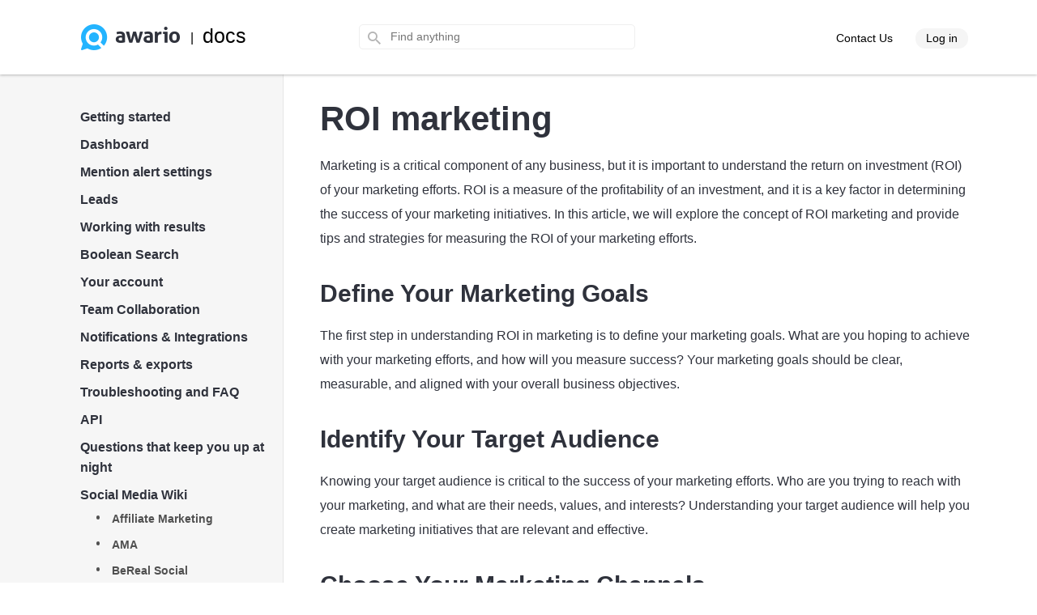

--- FILE ---
content_type: text/html; charset=UTF-8
request_url: https://awario.com/help/social-media-wiki/roi-marketing/
body_size: 26772
content:

<!DOCTYPE html>
<html lang="en">
<head>
	<meta name="viewport" content="width=device-width, initial-scale=1">
	<title>ROI marketing | Awario</title>
	<meta name="title" content="ROI marketing">
<meta name="og:title" content="ROI marketing">
<meta property="og:type" content="article">
<meta name="description">
<meta property="article:section" content="Uncategorized">
<link href="https://awario.com/help/social-media-wiki/roi-marketing/" rel="alternate" hreflang="x-default">
<link href="https://awario.com/help/social-media-wiki/roi-marketing/" rel="canonical">
<link href="/assets/help-fa2579ebbf1f4f8718f051b29e779274.css?v=1764595156" rel="stylesheet">
<link href="/assets/help-search-656de49fc0c462ca6590f225980e2e0a.css?v=1764595184" rel="stylesheet">
<link href="/assets/c52cb6b8/themes/smoothness/jquery-ui.css?v=1474004875" rel="stylesheet">
<link href="/assets/help-menu-5429bb4958e46e558d1ac17477499d4c.css?v=1764595184" rel="stylesheet">
<link href="/assets/help-mobile-menu-953d54afa558a2bea68e26ac57c98d52.css?v=1764595185" rel="stylesheet">
<script>(function(w,d,s,l,i){w[l]=w[l]||[];w[l].push({'gtm.start':
	new Date().getTime(),event:'gtm.js'});var f=d.getElementsByTagName(s)[0],
	j=d.createElement(s),dl=l!='dataLayer'?'&l='+l:'';j.async=true;j.src=
	'//www.googletagmanager.com/gtm.js?id='+i+dl;f.parentNode.insertBefore(j,f);
})(window,document,'script','dataLayer','GTM-T5HTHM');</script>        <link rel="shortcut icon" href="/images/favicon.ico?"/>

<link rel="apple-touch-icon" sizes="72x72" href="/images/app-icon/apple-icon-72x72.png"/>
<link rel="apple-touch-icon" sizes="76x76" href="/images/app-icon/apple-icon-76x76.png"/>
<link rel="apple-touch-icon" sizes="114x114" href="/images/app-icon/apple-icon-114x114.png"/>
<link rel="apple-touch-icon" sizes="120x120" href="/images/app-icon/apple-icon-120x120.png"/>
<link rel="apple-touch-icon" sizes="144x144" href="/images/app-icon/apple-icon-144x144.png"/>
<link rel="apple-touch-icon" sizes="152x152" href="/images/app-icon/apple-icon-152x152.png"/>
<link rel="apple-touch-icon" sizes="180x180" href="/images/app-icon/apple-icon-180x180.png"/>

<link rel="msapplication-TileImage" sizes="144x144" href="/images/app-icon/apple-icon-144x144.png"/>
<link rel="icon" sizes="192x192" href="/images/app-icon/android-icon-192x192.png"/></head>
<body >
	<script>(function(i,s,o,g,r,a,m){i['GoogleAnalyticsObject']=r;i[r]=i[r]||function(){
    (i[r].q=i[r].q||[]).push(arguments)},i[r].l=1*new Date();a=s.createElement(o),
    m=s.getElementsByTagName(o)[0];a.async=1;a.src=g;m.parentNode.insertBefore(a,m)
})(window,document,'script','https://www.google-analytics.com/analytics.js','ga');

ga('create', 'UA-69923429-1', 'auto');</script><noscript><iframe src="//www.googletagmanager.com/ns.html?id=GTM-T5HTHM" height="0" width="0" style="display:none;visibility:hidden"></iframe></noscript>	<div class="search-overlay"></div>

	<div class="global-wrapper">
		<div class="header">
			
<div class="header-top-bar header-top-bar-workspaces" id="top-page">
	<div class="search-overlay"></div>

	<div class="container-fixed">

		<div class="logo">
			<a class="block-link" href="/help/">
				<noscript><img class="fixed-img" src="/help/images/logo.png" width="122" height="32" alt="" decoding="async"></noscript><img class="fixed-img lazyload" src="/help/images/logo.png" width="122" height="32" alt="" decoding="async" data-src="/help/images/logo.png">
			</a>
			<span class="divider">|</span><span class="docs">docs</span>
		</div>

		<div class="slogan">
			<div class="search-block">
				<div class="search-wrapper">
					<form action="" method="GET">
	<span class="search-icon-gray"></span>

	<input type="text" id="w0" class="gray-input" name="search" placeholder="Find anything"></form>
					<div class="search-results">
						<ul id="search_results">
						</ul>
					</div>
				</div>
			</div>
		</div>

		<div class="header-right-block">
			<a class="header-cont-supp" href="/contact/" target="_blank">
				Contact Us
			</a>
							<a class="header-cont-login active" href="/login/">Log in</a>
					</div>
		<div class="header-right-mobile-menu"></div>


		<div class="clear"></div>
	</div>
</div>



<noscript><style>.lazyload{display: none;}</style></noscript>		</div>
<div class="whole-wrapper">
		<div class="left-gray-bg"></div>

		<div id="p0" data-pjax-container="" data-pjax-push-state data-pjax-replace-state data-pjax-timeout="1000">			<div class="widgets-bar">
				
<div class="workspaces-menu">
	<ul class="vertMenu dynamic-menu"><li class="submenu"><span class="click-toggle li_plus"><span>Getting started</span></span><ul class="inner-submenu"><li><a href="/help/getting-started/create-a-project/">Create a project</a></li>
<li><a href="/help/getting-started/create-a-mention-alert/">Create a mention alert</a></li>
<li><a href="/help/getting-started/connecting-social-media-accounts/">Connecting social media accounts</a></li>
<li><a href="/help/getting-started/ig-monitoring/">Facebook and Instagram monitoring</a></li></ul></li>
<li class="submenu"><span class="click-toggle li_plus"><span>Dashboard</span></span><ul class="inner-submenu"><li><span class="click-toggle li_plus"></span><a href="/help/dashboard/dashboard-overview/">Dashboard overview</a></li>
<li><a href="/help/dashboard/insights/">Insights</a></li></ul></li>
<li class="submenu"><span class="click-toggle li_plus"><span>Mention alert settings</span></span><ul class="inner-submenu"><li><a href="/help/mention-alert-settings/alert-settings-overview/">Alert settings overview</a></li>
<li><a href="/help/mention-alert-settings/keyword-formats/">Keyword formats</a></li>
<li><a href="/help/mention-alert-settings/the-blacklist/">The Blacklist</a></li>
<li><a href="/help/mention-alert-settings/the-whitelist/">The Whitelist</a></li></ul></li>
<li class="submenu"><span class="click-toggle li_plus"><span>Leads</span></span><ul class="inner-submenu"><li><a href="/help/leads/leads-settings-overview/">Leads settings overview</a></li>
<li><a href="/help/leads/sample-leads-settings/">Sample Leads settings</a></li></ul></li>
<li class="submenu"><span class="click-toggle li_plus"><span>Working with results</span></span><ul class="inner-submenu"><li><a href="/help/working-with-results/grouping-sorting-filtering/">Grouping, sorting, and filtering mentions</a></li>
<li><a href="/help/working-with-results/tagging-mentions/">Tagging mentions</a></li>
<li><a href="/help/working-with-results/starring-mentions/">Starring mentions</a></li>
<li><a href="/help/working-with-results/marking-as-done/">Marking mentions as done</a></li>
<li><a href="/help/working-with-results/interactions/">Interactions</a></li>
<li><a href="/help/working-with-results/selecting-mentions-in-bulk/">Selecting mentions in bulk</a></li>
<li><a href="/help/working-with-results/deleting-mentions/">Deleting mentions</a></li>
<li><a href="/help/working-with-results/author-cards/">Author cards</a></li></ul></li>
<li class="submenu"><span class="click-toggle li_plus"><span>Boolean Search</span></span><ul class="inner-submenu"><li><a href="/help/boolean-search/accessing-boolean-search/">Accessing Boolean Search</a></li>
<li><a href="/help/boolean-search/language-codes-for-boolean-queries/">Language codes for Boolean queries</a></li>
<li><a href="/help/boolean-search/country-codes-for-boolean-queries/">Country codes for Boolean queries</a></li>
<li><a href="/help/boolean-search/boolean-syntax-and-operators/">Boolean syntax and operators</a></li>
<li><a href="/help/boolean-search/sample-queries-and-common-mistakes/">Sample queries and common mistakes</a></li></ul></li>
<li class="submenu"><span class="click-toggle li_plus"><span>Your account</span></span><ul class="inner-submenu"><li><a href="/help/your-account/plans-and-quotas/">Plans and quotas</a></li>
<li><a href="/help/your-account/monitoring-your-usage/">Monitoring your usage</a></li>
<li><a href="/help/your-account/deleting-your-account/">Deleting your account</a></li>
<li><a href="/help/your-account/changing-your-email-address/">Changing your email address</a></li>
<li><a href="/help/your-account/update-or-change-credit-card-details/">Update or change credit card details</a></li>
<li><a href="/help/your-account/modify-or-cancel-your-subscription/">Cancel your subscription</a></li></ul></li>
<li class="submenu"><span class="click-toggle li_plus"><span>Team Collaboration</span></span><ul class="inner-submenu"><li><a href="/help/team-collaboration/adding-a-new-team-member/">Adding a new team member</a></li>
<li><a href="/help/team-collaboration/roles-and-permissions/">Roles and permissions</a></li></ul></li>
<li class="submenu"><span class="click-toggle li_plus"><span>Notifications &amp; Integrations</span></span><ul class="inner-submenu"><li><a href="/help/email-notifications/email-frequency/">Email notification settings</a></li>
<li><a href="/help/email-notifications/slack-notifications-settings/">Slack notifications settings</a></li>
<li><a href="/help/email-notifications/zapier/">Zapier for Custom Integrations</a></li></ul></li>
<li class="submenu"><span class="click-toggle li_plus"><span>Reports &amp; exports</span></span><ul class="inner-submenu"><li><a href="/help/reports-exports/report-overview/">Report overview</a></li>
<li><a href="/help/reports-exports/customizable-reports/">Customizable reports</a></li>
<li><a href="/help/reports-exports/white-label-reports/">White-label reports</a></li>
<li><a href="/help/reports-exports/download-pdf/">PDF  reports</a></li>
<li><a href="/help/reports-exports/csv-export/">CSV export</a></li></ul></li>
<li class="submenu"><span class="click-toggle li_plus"><span>Troubleshooting and FAQ</span></span><ul class="inner-submenu"><li><a href="/help/troubleshooting/no-results/">Few or no results</a></li>
<li><a href="/help/troubleshooting/irrelevant-results/">Irrelevant results</a></li>
<li><a href="/help/troubleshooting/ig-monitoring-limitations/">Limitations of Facebook and Instagram monitoring</a></li>
<li><a href="/help/troubleshooting/stop-collecting-mentions-from-my-account/">Stop collecting mentions from my account</a></li>
<li><a href="/help/troubleshooting/subscription-hasn-t-been-applied/">Subscription hasn&#039;t been applied</a></li>
<li><a href="/help/troubleshooting/exceeded-mentions-limit/">Exceeded mentions limit</a></li>
<li><a href="/help/troubleshooting/trial-and-demonstration/">Trial and demonstration</a></li>
<li><a href="/help/troubleshooting/vat-exemption/">VAT for tax-exempt organisations</a></li>
<li><a href="/help/troubleshooting/non-profit-discount/">Are there any discounts for nonprofits?</a></li>
<li><a href="/help/troubleshooting/invoices/">Where can I find our payment invoices?</a></li>
<li><a href="/help/troubleshooting/upgrade/">How do I upgrade my account?</a></li>
<li><a href="/help/troubleshooting/remove-data/">Removing your Awario data</a></li></ul></li>
<li class="submenu"><span class="click-toggle li_plus"><span>API</span></span><ul class="inner-submenu"><li><a href="/help/api/api-overview/">Overview</a></li>
<li><a href="/help/api/api-authentication/">Authentication</a></li>
<li><a href="/help/api/get-alerts-list/">Get the list of alerts</a></li>
<li><a href="/help/api/get-mentions/">Get mentions</a></li>
<li><a href="/help/api/get-insights/">Get insights</a></li>
<li><a href="/help/api/rate-limits/">Rate limits</a></li>
<li><a href="/help/api/error-codes/">Error codes</a></li></ul></li>
<li class="submenu"><span class="click-toggle li_plus"><span>Questions that keep you up at night</span></span><ul class="inner-submenu"><li><a href="/help/questions-that-bother-you-at-nights/what-s-the-best-entry-in-wikipedia/">What’s the best entry in Wikipedia?</a></li>
<li><a href="/help/questions-that-bother-you-at-nights/will-i-ever-find-love/">Will I ever find love?</a></li>
<li><a href="/help/questions-that-bother-you-at-nights/am-i-a-failure/">Am I a failure?</a></li>
<li><a href="/help/questions-that-bother-you-at-nights/my-home-planet-is-destroyed-and-i-am-floating-through-space-on-an-alien-spaceship-what-should-i-do/">My home planet is destroyed and I am floating through space on an alien spaceship. What should I do?</a></li>
<li><a href="/help/questions-that-bother-you-at-nights/what-s-the-easiest-way-to-feel-happier/">What’s the easiest way to feel happier?</a></li></ul></li>
<li class="submenu active opened"><span class="click-toggle li_plus"><span>Social Media Wiki</span></span><ul class="inner-submenu"><li><a href="/help/social-media-wiki/affiliate-marketing/">Affiliate Marketing</a></li>
<li><a href="/help/social-media-wiki/ama/">AMA</a></li>
<li><a href="/help/social-media-wiki/bereal/">BeReal Social</a></li>
<li><a href="/help/social-media-wiki/brand-reputation-management/">Brand Reputation Management</a></li>
<li><a href="/help/social-media-wiki/chatbots/">Chatbots</a></li>
<li><a href="/help/social-media-wiki/cost-per-click/">Cost per click</a></li>
<li><a href="/help/social-media-wiki/deleting-social-media/">Deleting social media</a></li>
<li><a href="/help/social-media-wiki/direct-message/">DM</a></li>
<li><a href="/help/social-media-wiki/engagement-rate/">Engagement Rate</a></li>
<li><a href="/help/social-media-wiki/facebook-marketplace/">FB Marketplace</a></li>
<li><a href="/help/social-media-wiki/facebook-touch/">Facebook Touch</a></li>
<li><a href="/help/social-media-wiki/follower/">Follower</a></li>
<li><a href="/help/social-media-wiki/fyp/">FYP</a></li>
<li><a href="/help/social-media-wiki/how-to-change-reddit-username/">How to change Reddit username</a></li>
<li><a href="/help/social-media-wiki/how-to-post-on-reddit/">How to post on Reddit</a></li>
<li><a href="/help/social-media-wiki/how-to-make-facebook-business-page/">How to make a Facebook business page</a></li>
<li><a href="/help/social-media-wiki/link-instagram-facebook-business-pages/">How to link Instagram and Facebook business pages</a></li>
<li><a href="/help/social-media-wiki/how-to-delete-facebook-business-page/">How to delete a Facebook business page</a></li>
<li><a href="/help/social-media-wiki/can-you-see-who-views-your-instagram-story/">Can you see who views your Instagram story?</a></li>
<li><a href="/help/social-media-wiki/does-instagram-notify-when-you-screenshot-a-story/">Does Instagram notify when you screenshot a story?</a></li>
<li><a href="/help/social-media-wiki/how-to-add-multiple-photos-to-instagram-story/">How to add multiple photos to Instagram story?</a></li>
<li><a href="/help/social-media-wiki/how-to-backup-instagram-chat/">How to backup Instagram chat?</a></li>
<li><a href="/help/social-media-wiki/how-to-change-background-color-on-instagram-story/">How to change background color on Instagram story?</a></li>
<li><a href="/help/social-media-wiki/how-to-clear-instagram-cache/">How to clear Instagram cache?</a></li>
<li><a href="/help/social-media-wiki/how-to-get-instagram-link/">How to get Instagram link?</a></li>
<li><a href="/help/social-media-wiki/how-to-hide-likes-on-instagram/">How to hide likes on Instagram?</a></li>
<li><a href="/help/social-media-wiki/how-to-pin-a-comment-on-instagram/">How to pin a comment on Instagram?</a></li>
<li><a href="/help/social-media-wiki/how-to-see-liked-posts-on-instagram/">How to see liked posts on Instagram?</a></li>
<li><a href="/help/social-media-wiki/how-to-turn-off-business-account-instagram/">How to turn off business account on Instagram?</a></li>
<li><a href="/help/social-media-wiki/how-to-unmute-post-on-instagram/">How to unmute post on Instagram?</a></li>
<li><a href="/help/social-media-wiki/how-to-cancel-youtube-premium/">How to cancel YouTube Premium?</a></li>
<li><a href="/help/social-media-wiki/how-to-loop-a-youtube-video/">How to loop a YouTube video?</a></li>
<li><a href="/help/social-media-wiki/how-to-share-youtube-video-on-ig-story/">How to share YouTube video on IG story?</a></li>
<li><a href="/help/social-media-wiki/how-to-turn-on-comments-on-youtube/">How to turn on comments on YouTube?</a></li>
<li><a href="/help/social-media-wiki/can-you-see-who-views-your-twitter/">Can you see who views your Twitter?</a></li>
<li><a href="/help/social-media-wiki/how-to-change-your-on-twitter/">How to change your @ on Twitter?</a></li>
<li><a href="/help/social-media-wiki/how-to-disable-sensitive-content-message-on-twitter/">How to Disable the Sensitive Content Message on Twitter?</a></li>
<li><a href="/help/social-media-wiki/how-to-embed-twitter-video/">How to embed a Twitter video?</a></li>
<li><a href="/help/social-media-wiki/how-to-hide-likes-on-twitter/">How to hide likes on Twitter?</a></li>
<li><a href="/help/social-media-wiki/how-to-make-twitter-account-private/">How to make Twitter account private?</a></li>
<li><a href="/help/social-media-wiki/twitter-explore/">Twitter Explore</a></li>
<li><a href="/help/social-media-wiki/who-blocked-me-on-twitter/">Who blocked me on Twitter?</a></li>
<li><a href="/help/social-media-wiki/blue-check-on-instagram/">Blue check on Instagram</a></li>
<li><a href="/help/social-media-wiki/instagram-account-hacked/">Instagram account hacked</a></li>
<li><a href="/help/social-media-wiki/instagram-business-manager/">Instagram Business Manager</a></li>
<li><a href="/help/social-media-wiki/instagram-reels/">Instagram Reels</a></li>
<li><a href="/help/social-media-wiki/instagram-seller/">Instagram seller</a></li>
<li><a href="/help/social-media-wiki/instagram-story-size/">Instagram story size</a></li>
<li><a href="/help/social-media-wiki/see-instagram-without-account/">See Instagram without account</a></li>
<li><a href="/help/social-media-wiki/is-discord-social-media/">Is Discord social media?</a></li>
<li><a href="/help/social-media-wiki/is-pinterest-social-media/">Is Pinterest social media?</a></li>
<li><a href="/help/social-media-wiki/is-reddit-social-media/">Is Reddit social media?</a></li>
<li><a href="/help/social-media-wiki/is-snapchat-social-media/">Is Snapchat social media?</a></li>
<li><a href="/help/social-media-wiki/is-youtube-considered-social-media/">Is YouTube considered a social media?</a></li>
<li><a href="/help/social-media-wiki/linkedin-sales-navigator/">LinkedIn Sales Navigator</a></li>
<li><a href="/help/social-media-wiki/marketing-funnel/">Marketing Funnel</a></li>
<li><a href="/help/social-media-wiki/marketing-mix/">Marketing Mix</a></li>
<li><a href="/help/social-media-wiki/microblogging/">Microblogging</a></li>
<li><a href="/help/social-media-wiki/share-of-voice/">SoV</a></li>
<li><a href="/help/social-media-wiki/social-media-kit/">Social media kit</a></li>
<li><a href="/help/social-media-wiki/social-media-marketing/">Social Media Marketing</a></li>
<li><a href="/help/social-media-wiki/social-media-marketing-world/">Social Media Marketing World</a></li>
<li><a href="/help/social-media-wiki/true-or-false-social-listening-can-help-you-find-leads/">True or False: social listening can help you find leads</a></li>
<li><a href="/help/social-media-wiki/truth-social/">Truth Social</a></li>
<li><a href="/help/social-media-wiki/what-does-lfg-mean-in-social-media/">What does LFG mean in social media?</a></li>
<li><a href="/help/social-media-wiki/what-does-op-mean-on-reddit/">What does OP mean on Reddit?</a></li>
<li><a href="/help/social-media-wiki/what-is-a-spam-account/">What is a spam account?</a></li>
<li><a href="/help/social-media-wiki/b2b-lead-generation/">What is B2B Lead Generation?</a></li>
<li><a href="/help/social-media-wiki/social-media/">What&#039;s Social Media?</a></li>
<li><a href="/help/social-media-wiki/whats-the-difference-between-social-listening-and-social-monitoring/">What’s the difference between social listening and social monitoring?</a></li>
<li><a href="/help/social-media-wiki/pov-means-in-social-media/">What PoV means in social media?</a></li>
<li><a href="/help/social-media-wiki/which-social-media-app-has-a-ghost-as-its-mascot/">Which social media app has a ghost as its mascot?</a></li>
<li><a href="/help/social-media-wiki/who-owns-telegram/">Who owns Telegram?</a></li>
<li><a href="/help/social-media-wiki/hashtag-tracking/">Hashtag tracking</a></li>
<li><a href="/help/social-media-wiki/influencer-marketing-hub/">Influencer marketing hub</a></li>
<li><a href="/help/social-media-wiki/influencer-marketing-agency/">Influencer marketing agency</a></li>
<li><a href="/help/social-media-wiki/what-is-a-social-media-audit/">What is a social media audit?</a></li>
<li><a href="/help/social-media-wiki/what-is-social-media-reach/">What is social media reach?</a></li>
<li><a href="/help/social-media-wiki/sproutsocial/">Sproutsocial</a></li>
<li><a href="/help/social-media-wiki/cpa-marketing/">What is CPA in marketing?</a></li>
<li><a href="/help/social-media-wiki/what-is-kpi-in-marketing/">What is kpi in marketing?</a></li>
<li><a href="/help/social-media-wiki/how-to-find-mentions-on-instagram/">How to find mentions on Instagram</a></li>
<li><a href="/help/social-media-wiki/what-are-twitter-mentions/">What are Twitter mentions?</a></li>
<li><a href="/help/social-media-wiki/how-to-see-mentions-on-instagram/">How to see mentions on Instagram?</a></li>
<li><a href="/help/social-media-wiki/content-marketing-agency/">Content marketing agency</a></li>
<li><a href="/help/social-media-wiki/data-analysis/">Data analysis</a></li>
<li><a href="/help/social-media-wiki/seo-analysis/">SEO analysis</a></li>
<li><a href="/help/social-media-wiki/instagram-views/">Instagram views</a></li>
<li><a href="/help/social-media-wiki/analysis-tools/">Analysis tools</a></li>
<li><a href="/help/social-media-wiki/case-studies/">Case studies</a></li>
<li><a href="/help/social-media-wiki/analytics-instagram/">Analytics Instagram</a></li>
<li><a href="/help/social-media-wiki/insta-stories/">Insta stories</a></li>
<li><a href="/help/social-media-wiki/automation-tools/">Automation tools</a></li>
<li><a href="/help/social-media-wiki/hashtags-for-instagram/">Hashtags for Instagram</a></li>
<li><a href="/help/social-media-wiki/awareness-strategies/">Awareness strategies</a></li>
<li><a href="/help/social-media-wiki/backlink-checking/">Backlink checking</a></li>
<li><a href="/help/social-media-wiki/benefits-of-social-media/">Benefits of social media</a></li>
<li><a href="/help/social-media-wiki/google-analytics/">Google analytics</a></li>
<li><a href="/help/social-media-wiki/facebook-ads/">Facebook ads</a></li>
<li><a href="/help/social-media-wiki/chrome-extensions/">Chrome extensions</a></li>
<li><a href="/help/social-media-wiki/google-my-business/">Google My Business</a></li>
<li><a href="/help/social-media-wiki/digital-marketing/">Digital marketing</a></li>
<li><a href="/help/social-media-wiki/instagram-followers/">Instagram followers</a></li>
<li><a href="/help/social-media-wiki/competitor-analysis/">Competitor analysis</a></li>
<li><a href="/help/social-media-wiki/customer-service/">Customer service</a></li>
<li><a href="/help/social-media-wiki/facebook-marketing/">Facebook marketing</a></li>
<li><a href="/help/social-media-wiki/salesforce/">Salesforce</a></li>
<li><a href="/help/social-media-wiki/best-time-to-post-on-tiktok/">Best time to post on TikTok</a></li>
<li><a href="/help/social-media-wiki/emoji/">Emoji</a></li>
<li><a href="/help/social-media-wiki/email-marketing/">Email marketing</a></li>
<li><a href="/help/social-media-wiki/sprout-ads/">Sprout Ads</a></li>
<li><a href="/help/social-media-wiki/youtube-channel/">YouTube Channel</a></li>
<li><a href="/help/social-media-wiki/content-marketing/">Content Marketing</a></li>
<li><a href="/help/social-media-wiki/ai-powered-chatbots/">AI-powered chatbots</a></li>
<li><a href="/help/social-media-wiki/customer-journey/">Customer journey</a></li>
<li><a href="/help/social-media-wiki/whatsapp-business/">WhatsApp Business</a></li>
<li><a href="/help/social-media-wiki/facebook-business/">Facebook Business</a></li>
<li><a href="/help/social-media-wiki/call-to-action/">Call-to-action</a></li>
<li><a href="/help/social-media-wiki/how-to-advertise-on-youtube/">How to advertise on YouTube?</a></li>
<li><a href="/help/social-media-wiki/music-promotion/">Music promotion</a></li>
<li><a href="/help/social-media-wiki/how-to-promote-on-instagram/">How to promote on Instagram?</a></li>
<li><a href="/help/social-media-wiki/advertising-on-pinterest/">Advertising on Pinterest</a></li>
<li><a href="/help/social-media-wiki/guerilla-marketing/">Guerilla marketing</a></li>
<li><a href="/help/social-media-wiki/employee-advocacy/">Employee advocacy</a></li>
<li><a href="/help/social-media-wiki/consumer-research/">Consumer research</a></li>
<li><a href="/help/social-media-wiki/company-newsletter/">Company newsletter</a></li>
<li><a href="/help/social-media-wiki/sales-strategies/">Sales strategies</a></li>
<li><a href="/help/social-media-wiki/what-is-an-influencer/">What is an influencer?</a></li>
<li><a href="/help/social-media-wiki/marketing-analysis/">Marketing analysis</a></li>
<li><a href="/help/social-media-wiki/customer-relations/">Customer relations</a></li>
<li><a href="/help/social-media-wiki/instagram-ads/">Instagram Ads</a></li>
<li><a href="/help/social-media-wiki/business-marketing/">Business Marketing</a></li>
<li><a href="/help/social-media-wiki/social-media-management/">Social media management</a></li>
<li><a href="/help/social-media-wiki/seo/">SEO</a></li>
<li><a href="/help/social-media-wiki/print-on-demand/">Print on Demand</a></li>
<li><a href="/help/social-media-wiki/how-to-find-domain-name/">How to find domain name?</a></li>
<li><a href="/help/social-media-wiki/data-driven-marketing/">Data-driven marketing</a></li>
<li><a href="/help/social-media-wiki/brand-strategy/">Brand strategy</a></li>
<li><a href="/help/social-media-wiki/how-to-get-subscribers-on-youtube/">How to get subscribers on youtube?</a></li>
<li><a href="/help/social-media-wiki/how-to-calculate-churn-rate/">How to calculate churn rate?</a></li>
<li><a href="/help/social-media-wiki/marketing-plan/">Marketing plan</a></li>
<li><a href="/help/social-media-wiki/facebook-advertising/">Facebook advertising</a></li>
<li><a href="/help/social-media-wiki/marketing-strategy/">Marketing strategy</a></li>
<li><a href="/help/social-media-wiki/newsletter/">Newsletter</a></li>
<li><a href="/help/social-media-wiki/instagram-likes/">Instagram likes</a></li>
<li><a href="/help/social-media-wiki/how-to-start-a-podcast/">How to start a podcast</a></li>
<li><a href="/help/social-media-wiki/sales-funnel/">Sales funnel</a></li>
<li><a href="/help/social-media-wiki/social-responsibility/">Social responsibility</a></li>
<li><a href="/help/social-media-wiki/facebook-post/">Facebook post</a></li>
<li><a href="/help/social-media-wiki/funnels/">Funnels</a></li>
<li><a href="/help/social-media-wiki/digital-marketing-agency/">Digital marketing agency</a></li>
<li><a href="/help/social-media-wiki/influencer-marketing/">Influencer marketing</a></li>
<li><a href="/help/social-media-wiki/creating-content/">Creating content</a></li>
<li><a href="/help/social-media-wiki/heat-map/">Heat map</a></li>
<li><a href="/help/social-media-wiki/social-media-apps/">Social media apps</a></li>
<li><a href="/help/social-media-wiki/hootsuite/">Hootsuite</a></li>
<li><a href="/help/social-media-wiki/youtube-thumbnail-size/">YouTube thumbnail size</a></li>
<li><a href="/help/social-media-wiki/customer-journey-map/">Customer journey map</a></li>
<li><a href="/help/social-media-wiki/seo-tools/">SEO Tools</a></li>
<li><a href="/help/social-media-wiki/marketing-agency/">Marketing agency</a></li>
<li><a href="/help/social-media-wiki/instagram-promotion/">Instagram promotion</a></li>
<li><a href="/help/social-media-wiki/instagram-account/">Instagram account</a></li>
<li><a href="/help/social-media-wiki/marketing-companies/">Marketing companies</a></li>
<li><a href="/help/social-media-wiki/social-media-marketing-agency/">Social media marketing agency</a></li>
<li><a href="/help/social-media-wiki/instagram-growth/">Instagram growth</a></li>
<li><a href="/help/social-media-wiki/promote-youtube-videos/">Promote YouTube videos</a></li>
<li><a href="/help/social-media-wiki/content-strategy/">Content strategy</a></li>
<li><a href="/help/social-media-wiki/twitter-marketing/">Twitter marketing</a></li>
<li><a href="/help/social-media-wiki/snapchat-advertising/">Snapchat advertising</a></li>
<li><a href="/help/social-media-wiki/blog-writing/">Blog writing</a></li>
<li><a href="/help/social-media-wiki/how-to-do-keyword-research/">How to do keyword research?</a></li>
<li><a href="/help/social-media-wiki/pinterest-ads/">Pinterest ads</a></li>
<li><a href="/help/social-media-wiki/referral-marketing/">Referral marketing</a></li>
<li><a href="/help/social-media-wiki/how-to-get-backlinks/">How to get backlinks?</a></li>
<li><a href="/help/social-media-wiki/video-marketing/">Video marketing</a></li>
<li><a href="/help/social-media-wiki/social-proof/">Social proof</a></li>
<li><a href="/help/social-media-wiki/linkedin-ads/">LinkedIn ads</a></li>
<li><a href="/help/social-media-wiki/buyer-persona/">Buyer persona</a></li>
<li><a href="/help/social-media-wiki/how-to-write-a-blog/">How to write a blog?</a></li>
<li><a href="/help/social-media-wiki/how-to-get-free-followers/">How to get free followers?</a></li>
<li><a href="/help/social-media-wiki/net-promoter-score/">Net promoter score</a></li>
<li><a href="/help/social-media-wiki/youtube-views/">YouTube views</a></li>
<li><a href="/help/social-media-wiki/what-are-nfts/">What are NFTs?</a></li>
<li><a href="/help/social-media-wiki/email-marketing-software/">Email marketing software</a></li>
<li><a href="/help/social-media-wiki/amazon-influencer-program/">Amazon influencer program</a></li>
<li><a href="/help/social-media-wiki/crm-systems/">CRM systems</a></li>
<li><a href="/help/social-media-wiki/direct-marketing/">Direct marketing</a></li>
<li><a href="/help/social-media-wiki/what-is-a-metaverse/">What is a Metaverse?</a></li>
<li><a href="/help/social-media-wiki/target-market/">Target market</a></li>
<li><a href="/help/social-media-wiki/tiktok-advertising/">TikTok advertising</a></li>
<li><a href="/help/social-media-wiki/brand-ambassador/">Brand ambassador</a></li>
<li><a href="/help/social-media-wiki/facebook-live/">Facebook Live</a></li>
<li><a href="/help/social-media-wiki/instagram-search/">Instagram search</a></li>
<li><a href="/help/social-media-wiki/how-to-monetize-instagram/">How to monetize Instagram</a></li>
<li><a href="/help/social-media-wiki/youtube-likes/">YouTube likes</a></li>
<li><a href="/help/social-media-wiki/link-tracker/">Link tracker</a></li>
<li><a href="/help/social-media-wiki/google-keyword-research/">Google keyword research</a></li>
<li><a href="/help/social-media-wiki/brand-guidelines/">Brand guidelines</a></li>
<li><a href="/help/social-media-wiki/how-to-blog/">How to blog?</a></li>
<li><a href="/help/social-media-wiki/how-to-do-seo/">How to do SEO?</a></li>
<li><a href="/help/social-media-wiki/creating-a-sales-funnel/">Creating a sales funnel</a></li>
<li><a href="/help/social-media-wiki/ad-free-youtube/">Ad-free YouTube</a></li>
<li><a href="/help/social-media-wiki/programmatic-media/">Programmatic media</a></li>
<li><a href="/help/social-media-wiki/ai-marketing/">AI marketing</a></li>
<li><a href="/help/social-media-wiki/social-media-analytics/">Social Media Analytics</a></li>
<li><a href="/help/social-media-wiki/twitter-ads/">Twitter Ads</a></li>
<li><a href="/help/social-media-wiki/social-media-for-business/">Social media for business</a></li>
<li><a href="/help/social-media-wiki/twitter-followers/">Twitter followers</a></li>
<li><a href="/help/social-media-wiki/small-business-marketing/">Small Business Marketing</a></li>
<li><a href="/help/social-media-wiki/likes-on-instagram/">Likes on Instagram</a></li>
<li><a href="/help/social-media-wiki/customer-care/">Customer Care</a></li>
<li><a href="/help/social-media-wiki/leads-generation/">Leads generation</a></li>
<li><a href="/help/social-media-wiki/crisis-management/">Crisis Management</a></li>
<li><a href="/help/social-media-wiki/metaverse-marketing/">Metaverse marketing</a></li>
<li><a href="/help/social-media-wiki/youtube-live-streaming-software/">YouTube live streaming software</a></li>
<li><a href="/help/social-media-wiki/creating-a-blog/">Creating a blog</a></li>
<li><a href="/help/social-media-wiki/selling-on-instagram/">Selling on Instagram</a></li>
<li><a href="/help/social-media-wiki/social-commerce/">Social commerce</a></li>
<li><a href="/help/social-media-wiki/customer-retention/">Customer retention</a></li>
<li><a href="/help/social-media-wiki/facebook-workplace/">Facebook workplace</a></li>
<li><a href="/help/social-media-wiki/how-to-live-stream-on-youtube/">How to live stream on YouTube</a></li>
<li><a href="/help/social-media-wiki/influencer-platforms/">Influencer platforms</a></li>
<li><a href="/help/social-media-wiki/best-lead-generation-for-realtors/">Best lead generation for realtors</a></li>
<li><a href="/help/social-media-wiki/tiktok-marketing/">TikTok marketing</a></li>
<li><a href="/help/social-media-wiki/b2b-sales/">B2B sales</a></li>
<li><a href="/help/social-media-wiki/lifecycle-marketing/">Lifecycle marketing</a></li>
<li><a href="/help/social-media-wiki/marketing-tactics/">Marketing tactics</a></li>
<li><a href="/help/social-media-wiki/how-to-track-website-traffic/">How to track website traffic?</a></li>
<li><a href="/help/social-media-wiki/influencer-agencies/">Influencer agencies</a></li>
<li><a href="/help/social-media-wiki/how-to-make-youtube-shorts/">How to make YouTube shorts?</a></li>
<li><a href="/help/social-media-wiki/marketing-strategy-template/">Marketing strategy template</a></li>
<li><a href="/help/social-media-wiki/press-release-distribution/">Press release distribution</a></li>
<li><a href="/help/social-media-wiki/how-to-post-a-podcast/">How to post a podcast?</a></li>
<li><a href="/help/social-media-wiki/instagram-engagement/">Instagram engagement</a></li>
<li><a href="/help/social-media-wiki/data-visualization-software/">Data visualization software</a></li>
<li><a href="/help/social-media-wiki/instagram-marketing/">Instagram marketing</a></li>
<li><a href="/help/social-media-wiki/smma/">SMMA</a></li>
<li><a href="/help/social-media-wiki/reputation-management/">Reputation management</a></li>
<li><a href="/help/social-media-wiki/marketing-plan-template/">Marketing plan template</a></li>
<li><a href="/help/social-media-wiki/social-media-content-calendar/">Social media content calendar</a></li>
<li><a href="/help/social-media-wiki/product-promotion/">Product promotion</a></li>
<li><a href="/help/social-media-wiki/word-of-mouth/">Word of Mouth</a></li>
<li><a href="/help/social-media-wiki/content-creators-the-driving-force-of-the-online-world/">Content Creators: The Driving Force of the Online World</a></li>
<li><a href="/help/social-media-wiki/campaign-monitor/">Campaign Monitor</a></li>
<li><a href="/help/social-media-wiki/demand-generation/">Demand generation</a></li>
<li><a href="/help/social-media-wiki/youtube-studio/">YouTube Studio</a></li>
<li><a href="/help/social-media-wiki/social-media-strategy/">Social media strategy</a></li>
<li><a href="/help/social-media-wiki/text-marketing/">Text marketing</a></li>
<li><a href="/help/social-media-wiki/social-media-scheduling/">Social media scheduling</a></li>
<li><a href="/help/social-media-wiki/marketing-strategy/">Marketing strategy creation</a></li>
<li><a href="/help/social-media-wiki/youtube-seo/">YouTube SEO</a></li>
<li><a href="/help/social-media-wiki/twitter-analytics-understanding-the-metrics-that-matter/">Twitter Analytics: Understanding the Metrics that Matter</a></li>
<li><a href="/help/social-media-wiki/internal-communications/">Internal communications</a></li>
<li><a href="/help/social-media-wiki/chatterbait/">Chatterbait</a></li>
<li><a href="/help/social-media-wiki/social-media-forums/">Social media forums</a></li>
<li><a href="/help/social-media-wiki/personal-branding/">Personal branding</a></li>
<li><a href="/help/social-media-wiki/social-media-advertising/">Social media advertising</a></li>
<li><a href="/help/social-media-wiki/content-map/">Content map</a></li>
<li><a href="/help/social-media-wiki/brand-persona/">Brand Persona</a></li>
<li><a href="/help/social-media-wiki/search-instagram/">How to search Instagram</a></li>
<li><a href="/help/social-media-wiki/story-telling/">Storytelling</a></li>
<li><a href="/help/social-media-wiki/competitor-analysis-insights/">Competitor analysis insights</a></li>
<li><a href="/help/social-media-wiki/brand-awareness/">Brand Awareness</a></li>
<li><a href="/help/social-media-wiki/online-word-cloud/">Online word cloud</a></li>
<li><a href="/help/social-media-wiki/how-to-increase-youtube-subscribers/">How to increase YouTube subscribers?</a></li>
<li><a href="/help/social-media-wiki/youtube-live-streaming/">YouTube live streaming</a></li>
<li><a href="/help/social-media-wiki/youtube-ads/">YouTube ads</a></li>
<li><a href="/help/social-media-wiki/image-recognition/">Image recognition</a></li>
<li><a href="/help/social-media-wiki/infographic-design/">Infographic design</a></li>
<li><a href="/help/social-media-wiki/how-to-get-verified-on-instagram/">How to get verified on Instagram?</a></li>
<li><a href="/help/social-media-wiki/youtube-analytics/">YouTube analytics</a></li>
<li><a href="/help/social-media-wiki/how-to-make-money-on-tiktok/">How to make money on TikTok?</a></li>
<li><a href="/help/social-media-wiki/how-to-make-money-on-instagram/">How to make money on Instagram?</a></li>
<li><a href="/help/social-media-wiki/buying-services-for-your-instagram-page/">Buying services for your Instagram page</a></li>
<li><a href="/help/social-media-wiki/pay-per-click/">Pay per click</a></li>
<li><a href="/help/social-media-wiki/instagram-user-search/">Instagram user search</a></li>
<li><a href="/help/social-media-wiki/public-relations/">Public relations</a></li>
<li><a href="/help/social-media-wiki/creating-the-call-to-action/">Creating the call to action</a></li>
<li><a href="/help/social-media-wiki/keyword-research/">Keyword research</a></li>
<li><a href="/help/social-media-wiki/how-to-get-twitter-followers/">How to get Twitter followers</a></li>
<li><a href="/help/social-media-wiki/what-is-branding/">What is branding</a></li>
<li><a href="/help/social-media-wiki/marketing/">Marketing</a></li>
<li><a href="/help/social-media-wiki/social-listening/">Social listening</a></li>
<li><a href="/help/social-media-wiki/how-to-make-make-money-on-youtube/">How to make make money on YouTube?</a></li>
<li><a href="/help/social-media-wiki/best-crm/">Best CRM</a></li>
<li><a href="/help/social-media-wiki/hashtag-generator/">Hashtag generator</a></li>
<li><a href="/help/social-media-wiki/free-newsletter-templates/">Free newsletter templates</a></li>
<li><a href="/help/social-media-wiki/press-tools/">Press tools</a></li>
<li><a href="/help/social-media-wiki/how-to-go-live-on-tiktok/">How to go live on TikTok?</a></li>
<li><a href="/help/social-media-wiki/definition-of-communication/">Definition of communication</a></li>
<li><a href="/help/social-media-wiki/international-market/">International market</a></li>
<li><a href="/help/social-media-wiki/what-is-an-api/">What is an API?</a></li>
<li><a href="/help/social-media-wiki/brand-personality/">Brand personality</a></li>
<li><a href="/help/social-media-wiki/facebook-cover-photos/">Facebook cover photos</a></li>
<li><a href="/help/social-media-wiki/social-media-services/">Social media services</a></li>
<li><a href="/help/social-media-wiki/defining-community/">Defining community</a></li>
<li><a href="/help/social-media-wiki/paid-social/">Paid social</a></li>
<li><a href="/help/social-media-wiki/tiktok-hashtags/">TikTok hashtags</a></li>
<li><a href="/help/social-media-wiki/programmatic-advertising/">Programmatic advertising</a></li>
<li><a href="/help/social-media-wiki/growth-hacking/">Growth hacking</a></li>
<li><a href="/help/social-media-wiki/customer-journey-maps/">Customer journey maps</a></li>
<li><a href="/help/social-media-wiki/instagram-advertising/">Instagram advertising</a></li>
<li><a href="/help/social-media-wiki/content-writing/">Content writing</a></li>
<li><a href="/help/social-media-wiki/niche-markets/">Niche markets</a></li>
<li><a href="/help/social-media-wiki/creating-social-media-content/">Creating social media content</a></li>
<li><a href="/help/social-media-wiki/marketing-on-social-media/">Marketing on social media</a></li>
<li><a href="/help/social-media-wiki/marketing-campaign/">Marketing campaign</a></li>
<li><a href="/help/social-media-wiki/sms-marketing/">SMS marketing</a></li>
<li><a href="/help/social-media-wiki/marketing-tools/">Marketing tools</a></li>
<li><a href="/help/social-media-wiki/business-plan/">Business plan</a></li>
<li><a href="/help/social-media-wiki/how-to-franchise-a-business/">How to franchise a business?</a></li>
<li><a href="/help/social-media-wiki/article-marketing/">Article marketing</a></li>
<li><a href="/help/social-media-wiki/crm/">CRM</a></li>
<li><a href="/help/social-media-wiki/social-networking/">Social networking</a></li>
<li><a href="/help/social-media-wiki/reporting-tools/">Reporting tools</a></li>
<li><a href="/help/social-media-wiki/online-marketing/">Online marketing</a></li>
<li><a href="/help/social-media-wiki/review-management/">Review management</a></li>
<li><a href="/help/social-media-wiki/how-to-become-an-instagram-influencer/">How to become an instagram influencer?</a></li>
<li><a href="/help/social-media-wiki/scheduling-tools/">Scheduling tools</a></li>
<li><a href="/help/social-media-wiki/how-to-increase-sales/">How to increase sales?</a></li>
<li><a href="/help/social-media-wiki/marketing-ideas/">Marketing ideas</a></li>
<li><a href="/help/social-media-wiki/social-media-tools/">Social media tools</a></li>
<li><a href="/help/social-media-wiki/social-media-platforms/">Social media platforms</a></li>
<li><a href="/help/social-media-wiki/management-software/">Management software</a></li>
<li><a href="/help/social-media-wiki/music-marketing/">Music marketing</a></li>
<li><a href="/help/social-media-wiki/channel-marketing/">Channel marketing</a></li>
<li><a href="/help/social-media-wiki/marketing-tips/">Marketing tips</a></li>
<li><a href="/help/social-media-wiki/social-media-posts/">Social media posts</a></li>
<li><a href="/help/social-media-wiki/inbound-marketing/">Inbound marketing</a></li>
<li><a href="/help/social-media-wiki/social-media-content/">Social media content</a></li>
<li><a href="/help/social-media-wiki/text-analytics/">Text analytics</a></li>
<li><a href="/help/social-media-wiki/media-consulting/">Media consulting</a></li>
<li><a href="/help/social-media-wiki/market-research/">Market research</a></li>
<li><a href="/help/social-media-wiki/seo-backlinks/">SEO backlinks</a></li>
<li><a href="/help/social-media-wiki/what-does-b2b-mean/">What does B2B mean?</a></li>
<li><a href="/help/social-media-wiki/marketing-anlaysis/">Marketing anlaysis</a></li>
<li><a href="/help/social-media-wiki/online-reputation-repair/">Online reputation repair</a></li>
<li><a href="/help/social-media-wiki/google-my-business-analytics/">Google my business analytics</a></li>
<li><a href="/help/social-media-wiki/franchise-advertising/">Franchise advertising</a></li>
<li><a href="/help/social-media-wiki/customer-churn-rate-calculation/">Customer churn rate calculation</a></li>
<li><a href="/help/social-media-wiki/boosting-your-youtube-views/">Boosting your YouTube views</a></li>
<li><a href="/help/social-media-wiki/music-promotion-strategies/">Music promotion strategies</a></li>
<li><a href="/help/social-media-wiki/marketplace-intelligence/">Marketplace intelligence</a></li>
<li><a href="/help/social-media-wiki/industry-trends/">Industry trends</a></li>
<li><a href="/help/social-media-wiki/digital-shelf/">Digital shelf</a></li>
<li><a href="/help/social-media-wiki/demand-generation-services/">Demand generation services</a></li>
<li><a href="/help/social-media-wiki/tools-for-data/">Tools for data</a></li>
<li><a href="/help/social-media-wiki/how-to-get-more-views-on-tiktok/">How to get more views on TikTok?</a></li>
<li><a href="/help/social-media-wiki/instagram-story/">Instagram story</a></li>
<li><a href="/help/social-media-wiki/brand-equity/">Brand equity</a></li>
<li><a href="/help/social-media-wiki/impressions-on-instagram/">Impressions on Instagram</a></li>
<li><a href="/help/social-media-wiki/international-marketing/">International marketing</a></li>
<li><a href="/help/social-media-wiki/who-is-gen-z/">Who is gen Z?</a></li>
<li><a href="/help/social-media-wiki/image-analysis/">Image analysis</a></li>
<li><a href="/help/social-media-wiki/omnichannel-marketing/">Omnichannel marketing</a></li>
<li><a href="/help/social-media-wiki/what-is-media/">What is media?</a></li>
<li><a href="/help/social-media-wiki/facebook-adwords/">Facebook adwords</a></li>
<li><a href="/help/social-media-wiki/saving-tiktoks/">Saving TikToks</a></li>
<li><a href="/help/social-media-wiki/marketing-trends/">Marketing trends</a></li>
<li><a href="/help/social-media-wiki/media-branding/">Media branding</a></li>
<li><a href="/help/social-media-wiki/social-media-campaigns/">Social media campaigns</a></li>
<li><a href="/help/social-media-wiki/top-social-media-platforms/">Top social media platforms</a></li>
<li><a href="/help/social-media-wiki/linkedin-marketing-strategies/">Linkedin marketing strategies</a></li>
<li><a href="/help/social-media-wiki/instagram-post/">Instagram post</a></li>
<li><a href="/help/social-media-wiki/ugc/">User-generated content(UGC)</a></li>
<li><a href="/help/social-media-wiki/hashtags-for-tiktok/">Hashtags for TikTok</a></li>
<li><a href="/help/social-media-wiki/how-to-sell-youtube-channel/">How to sell YouTube channel?</a></li>
<li><a href="/help/social-media-wiki/pr-software/">PR software</a></li>
<li><a href="/help/social-media-wiki/personal-branding-how-to/">Personal branding how to</a></li>
<li><a href="/help/social-media-wiki/how-to-clean-up-your-reputation/">How to clean up your reputation?</a></li>
<li><a href="/help/social-media-wiki/how-to-come-up-with-blog-post-ideas/">How to come up with blog post ideas?</a></li>
<li><a href="/help/social-media-wiki/b2b-saas/">B2B SaaS</a></li>
<li><a href="/help/social-media-wiki/consumer-behaviour/">Consumer Behaviour</a></li>
<li><a href="/help/social-media-wiki/paid-ads/">Paid Ads</a></li>
<li><a href="/help/social-media-wiki/business-storytelling/">Business Storytelling</a></li>
<li><a href="/help/social-media-wiki/how-to-come-up-with-content-ideas/">How to Come up with Content Ideas?</a></li>
<li><a href="/help/social-media-wiki/corporate-communications/">Corporate Communications</a></li>
<li><a href="/help/social-media-wiki/data-normalization/">Data Normalization</a></li>
<li><a href="/help/social-media-wiki/brand-recognition/">Brand Recognition</a></li>
<li><a href="/help/social-media-wiki/competitive-market-analysis/">Competitive Market Analysis</a></li>
<li><a href="/help/social-media-wiki/hashtags-on-youtube/">Hashtags on Youtube</a></li>
<li><a href="/help/social-media-wiki/brand-positioning/">Brand Positioning</a></li>
<li><a href="/help/social-media-wiki/paid-advertising/">Paid Advertising</a></li>
<li><a href="/help/social-media-wiki/how-to-find-facebook-friends-by-phone-number/">How to Find Facebook Friends By Phone Number?</a></li>
<li><a href="/help/social-media-wiki/trending-hashtags/">Trending hashtags</a></li>
<li><a href="/help/social-media-wiki/instagram-stories/">Instagram stories</a></li>
<li><a href="/help/social-media-wiki/what-does-a-hashtag-mean/">What does a hashtag mean</a></li>
<li><a href="/help/social-media-wiki/how-to-use-a-hashtag/">How to use a hashtag</a></li>
<li><a href="/help/social-media-wiki/white-label-marketing/">White Label Marketing</a></li>
<li><a href="/help/social-media-wiki/shadow-banning/">Shadow banning</a></li>
<li><a href="/help/social-media-wiki/hashtag-generators/">Hashtag generators</a></li>
<li><a href="/help/social-media-wiki/localized-seo/">Localized SEO</a></li>
<li><a href="/help/social-media-wiki/survey-tools/">Survey tools</a></li>
<li><a href="/help/social-media-wiki/b2b-sales-and-marketing/">B2B Sales and Marketing</a></li>
<li><a href="/help/social-media-wiki/google-business-manager/">Google Business Manager</a></li>
<li><a href="/help/social-media-wiki/becoming-an-influencer/">Becoming an Influencer</a></li>
<li><a href="/help/social-media-wiki/facebook-business-manager/">Facebook Business Manager</a></li>
<li><a href="/help/social-media-wiki/brand-voice/">Brand voice</a></li>
<li><a href="/help/social-media-wiki/how-to-check-your-socials-for-fake-followers/">How to check your socials for fake followers</a></li>
<li><a href="/help/social-media-wiki/trending-on-twitter/">Trending on Twitter</a></li>
<li><a href="/help/social-media-wiki/content-creation-apps/">Content creation apps</a></li>
<li><a href="/help/social-media-wiki/facebook-hashtags/">Facebook hashtags</a></li>
<li><a href="/help/social-media-wiki/understanding-facebook-viewers/">Understanding Facebook Viewers</a></li>
<li><a href="/help/social-media-wiki/web-marketing/">Web marketing</a></li>
<li><a href="/help/social-media-wiki/marketing-your-business-on-instagram/">Marketing Your Business On Instagram</a></li>
<li><a href="/help/social-media-wiki/video-ideas-for-business/">Video Ideas for Business</a></li>
<li><a href="/help/social-media-wiki/hive-app/">Hive App</a></li>
<li><a href="/help/social-media-wiki/customer-insight/">Customer Insight</a></li>
<li><a href="/help/social-media-wiki/brand-messaging/">Brand Messaging</a></li>
<li><a href="/help/social-media-wiki/digital-media-advertising/">Digital Media Advertising</a></li>
<li><a href="/help/social-media-wiki/how-to-build-an-email-list/">How To Build An Email List?</a></li>
<li><a href="/help/social-media-wiki/e-marketing/">E Marketing</a></li>
<li><a href="/help/social-media-wiki/purchase-funnels/">Purchase funnels</a></li>
<li><a href="/help/social-media-wiki/instagram-music/">Instagram Music</a></li>
<li><a href="/help/social-media-wiki/how-to-get-more-followers-on-pinterest/">How To Get More Followers On Pinterest</a></li>
<li><a href="/help/social-media-wiki/increasing-sales/">Increasing sales</a></li>
<li><a href="/help/social-media-wiki/competitive-research/">Competitive Research</a></li>
<li><a href="/help/social-media-wiki/media-monitoring/">Media monitoring</a></li>
<li><a href="/help/social-media-wiki/competitor-website-analysis/">Competitor Website Analysis</a></li>
<li><a href="/help/social-media-wiki/product-launch/">Product launch</a></li>
<li><a href="/help/social-media-wiki/marketing-101/">Marketing 101</a></li>
<li><a href="/help/social-media-wiki/conversion-funnels/">Conversion funnels</a></li>
<li><a href="/help/social-media-wiki/positioning-in-marketing/">Positioning in marketing</a></li>
<li><a href="/help/social-media-wiki/market-intelligence-services/">Market intelligence services</a></li>
<li><a href="/help/social-media-wiki/digital-marketing-planner/">Digital marketing planner</a></li>
<li><a href="/help/social-media-wiki/branding-examples/">Branding examples</a></li>
<li><a href="/help/social-media-wiki/instagram-highlights/">Instagram highlights</a></li>
<li><a href="/help/social-media-wiki/how-to-find-influencers-for-your-brand/">How to find influencers for your brand</a></li>
<li><a href="/help/social-media-wiki/how-do-bloggers-make-money/">How do bloggers make money?</a></li>
<li><a href="/help/social-media-wiki/top-instagram-influencers/">Top Instagram influencers</a></li>
<li><a href="/help/social-media-wiki/gamification-in-marketing/">Gamification in marketing</a></li>
<li><a href="/help/social-media-wiki/hashtags-for-reels/">Hashtags for Reels</a></li>
<li><a href="/help/social-media-wiki/popular-hashtags/">Popular hashtags</a></li>
<li><a href="/help/social-media-wiki/social-media-tracking/">Social Media Tracking</a></li>
<li><a href="/help/social-media-wiki/hashtags-in-comments/">Hashtags in comments</a></li>
<li><a href="/help/social-media-wiki/awario-for-localized-seo/">Awario for localized SEO</a></li>
<li><a href="/help/social-media-wiki/social-selling/">Social Selling</a></li>
<li><a href="/help/social-media-wiki/competitor-benchmarking/">Competitor benchmarking</a></li>
<li><a href="/help/social-media-wiki/how-to-make-youtube-thumbnails/">How to make YouTube thumbnails</a></li>
<li><a href="/help/social-media-wiki/sales-pipeline/">Sales Pipeline</a></li>
<li><a href="/help/social-media-wiki/earned-media/">Earned media</a></li>
<li><a href="/help/social-media-wiki/alternatives-for-google-analytics/">Alternatives for Google Analytics</a></li>
<li><a href="/help/social-media-wiki/target-audience/">Target audience</a></li>
<li><a href="/help/social-media-wiki/instagram-hashtag-generator/">Instagram hashtag generator</a></li>
<li><a href="/help/social-media-wiki/twitter-hashtags/">Twitter hashtags</a></li>
<li><a href="/help/social-media-wiki/popular-instagram-hashtags/">Popular Instagram hashtags</a></li>
<li><a href="/help/social-media-wiki/do-hashtags-work/">Do hashtags work?</a></li>
<li><a href="/help/social-media-wiki/monetization-on-instagram/">Monetization on Instagram</a></li>
<li><a href="/help/social-media-wiki/mass-email-marketing-services/">Mass Email Marketing Services</a></li>
<li><a href="/help/social-media-wiki/crisis-communication/">Crisis Communication</a></li>
<li><a href="/help/social-media-wiki/hashtags-on-linkedin/">Hashtags on LinkedIn</a></li>
<li><a href="/help/social-media-wiki/hashtag-research/">Hashtag research</a></li>
<li><a href="/help/social-media-wiki/trending-topics/">Trending Topics</a></li>
<li><a href="/help/social-media-wiki/saas-business-model/">SaaS Business Model</a></li>
<li><a href="/help/social-media-wiki/voice-of-the-customer/">Voice Of The Customer</a></li>
<li><a href="/help/social-media-wiki/what-is-the-share-of-voice/">What is the Share of Voice?</a></li>
<li><a href="/help/social-media-wiki/ad-retargeting/">Ad Retargeting</a></li>
<li><a href="/help/social-media-wiki/edm-marketing/">EDM Marketing</a></li>
<li><a href="/help/social-media-wiki/cpm-advertising/">CPM Advertising</a></li>
<li><a href="/help/social-media-wiki/what-is-a-good-ctr/">What is a good CTR?</a></li>
<li><a href="/help/social-media-wiki/brand-loyalty/">Brand loyalty</a></li>
<li><a href="/help/social-media-wiki/saas-marketing/">SaaS marketing</a></li>
<li><a href="/help/social-media-wiki/how-to-create-an-infographic/">How to create an infographic?</a></li>
<li><a href="/help/social-media-wiki/brand-building/">Brand building</a></li>
<li><a href="/help/social-media-wiki/how-to-build-a-community/">How to build a community</a></li>
<li class="active opened"><a href="/help/social-media-wiki/roi-marketing/">ROI marketing</a></li>
<li><a href="/help/social-media-wiki/employer-branding/">Employer Branding</a></li>
<li><a href="/help/social-media-wiki/hashtags-for-youtube-shorts/">Hashtags for YouTube Shorts</a></li>
<li><a href="/help/social-media-wiki/banned-hashtags-on-instagram/">Banned hashtags on Instagram</a></li>
<li><a href="/help/social-media-wiki/instagram-food-influencers/">Instagram food influencers</a></li>
<li><a href="/help/social-media-wiki/fashion-influencers-on-instagram/">Fashion influencers on Instagram</a></li>
<li><a href="/help/social-media-wiki/fitness-influencers-on-instagram/">Fitness influencers on Instagram</a></li>
<li><a href="/help/social-media-wiki/how-to-approach-influencers-on-instagram/">How to approach influencers on Instagram</a></li>
<li><a href="/help/social-media-wiki/how-to-find-influencers-on-instagram/">How to find influencers on Instagram</a></li>
<li><a href="/help/social-media-wiki/instagram-influencer-program/">Instagram influencer program</a></li>
<li><a href="/help/social-media-wiki/how-much-do-instagram-influencers-make/">How much do Instagram influencers make</a></li>
<li><a href="/help/social-media-wiki/instagram-beauty-influencers/">Instagram beauty influencers</a></li>
<li><a href="/help/social-media-wiki/iykyk/">What does IYKYK mean?</a></li>
<li><a href="/help/social-media-wiki/fr-in-chat/">What Does FR Mean in Chat?</a></li>
<li><a href="/help/social-media-wiki/opp-meaning/">What Does Opp Mean?</a></li>
<li><a href="/help/social-media-wiki/tbf-meaning/">TBF Meaning in Chat and Social Media</a></li></ul></li>
<li class="submenu"><span class="click-toggle li_plus"><span>Influencers</span></span><ul class="inner-submenu"><li><a href="/help/influencers/addison-rae/">Addison Rae</a></li>
<li><a href="/help/influencers/alex-becker/">Alex Becker</a></li>
<li><a href="/help/influencers/andrew-tate/">Andrew Tate</a></li>
<li><a href="/help/influencers/dan-bilzerian/">Dan Bilzerian</a></li>
<li><a href="/help/influencers/darren-watkins-jr/">Darren Watkins Jr.</a></li>
<li><a href="/help/influencers/gemma-styles/">Gemma Styles</a></li>
<li><a href="/help/influencers/huda-kattan/">Huda Kattan</a></li>
<li><a href="/help/influencers/irene-kim/">Irene Kim</a></li>
<li><a href="/help/influencers/jenn-im/">Jenn Im</a></li>
<li><a href="/help/influencers/julie-sarinana/">Julie Sariñana</a></li>
<li><a href="/help/influencers/khabane-lame/">Khabane Lame</a></li>
<li><a href="/help/influencers/kids-diana-show/">Kids Diana Show</a></li>
<li><a href="/help/influencers/like-nastya/">Like Nastya</a></li>
<li><a href="/help/influencers/negin-mirsalehi/">Negin Mirsalehi</a></li>
<li><a href="/help/influencers/sam-o-nella/">Sam O&#039;Nella</a></li></ul></li></ul>
</div>
			</div>

			<div class="help-mobile-menu">
				
<div class="workspaces-menu">
	<ul class="vertMenu dynamic-menu"><li class="submenu"><span class="click-toggle li_plus"><span>Getting started</span></span><ul class="inner-submenu"><li><a href="/help/getting-started/create-a-project/">Create a project</a></li>
<li><a href="/help/getting-started/create-a-mention-alert/">Create a mention alert</a></li>
<li><a href="/help/getting-started/connecting-social-media-accounts/">Connecting social media accounts</a></li>
<li><a href="/help/getting-started/ig-monitoring/">Facebook and Instagram monitoring</a></li></ul></li>
<li class="submenu"><span class="click-toggle li_plus"><span>Dashboard</span></span><ul class="inner-submenu"><li><span class="click-toggle li_plus"></span><a href="/help/dashboard/dashboard-overview/">Dashboard overview</a></li>
<li><a href="/help/dashboard/insights/">Insights</a></li></ul></li>
<li class="submenu"><span class="click-toggle li_plus"><span>Mention alert settings</span></span><ul class="inner-submenu"><li><a href="/help/mention-alert-settings/alert-settings-overview/">Alert settings overview</a></li>
<li><a href="/help/mention-alert-settings/keyword-formats/">Keyword formats</a></li>
<li><a href="/help/mention-alert-settings/the-blacklist/">The Blacklist</a></li>
<li><a href="/help/mention-alert-settings/the-whitelist/">The Whitelist</a></li></ul></li>
<li class="submenu"><span class="click-toggle li_plus"><span>Leads</span></span><ul class="inner-submenu"><li><a href="/help/leads/leads-settings-overview/">Leads settings overview</a></li>
<li><a href="/help/leads/sample-leads-settings/">Sample Leads settings</a></li></ul></li>
<li class="submenu"><span class="click-toggle li_plus"><span>Working with results</span></span><ul class="inner-submenu"><li><a href="/help/working-with-results/grouping-sorting-filtering/">Grouping, sorting, and filtering mentions</a></li>
<li><a href="/help/working-with-results/tagging-mentions/">Tagging mentions</a></li>
<li><a href="/help/working-with-results/starring-mentions/">Starring mentions</a></li>
<li><a href="/help/working-with-results/marking-as-done/">Marking mentions as done</a></li>
<li><a href="/help/working-with-results/interactions/">Interactions</a></li>
<li><a href="/help/working-with-results/selecting-mentions-in-bulk/">Selecting mentions in bulk</a></li>
<li><a href="/help/working-with-results/deleting-mentions/">Deleting mentions</a></li>
<li><a href="/help/working-with-results/author-cards/">Author cards</a></li></ul></li>
<li class="submenu"><span class="click-toggle li_plus"><span>Boolean Search</span></span><ul class="inner-submenu"><li><a href="/help/boolean-search/accessing-boolean-search/">Accessing Boolean Search</a></li>
<li><a href="/help/boolean-search/language-codes-for-boolean-queries/">Language codes for Boolean queries</a></li>
<li><a href="/help/boolean-search/country-codes-for-boolean-queries/">Country codes for Boolean queries</a></li>
<li><a href="/help/boolean-search/boolean-syntax-and-operators/">Boolean syntax and operators</a></li>
<li><a href="/help/boolean-search/sample-queries-and-common-mistakes/">Sample queries and common mistakes</a></li></ul></li>
<li class="submenu"><span class="click-toggle li_plus"><span>Your account</span></span><ul class="inner-submenu"><li><a href="/help/your-account/plans-and-quotas/">Plans and quotas</a></li>
<li><a href="/help/your-account/monitoring-your-usage/">Monitoring your usage</a></li>
<li><a href="/help/your-account/deleting-your-account/">Deleting your account</a></li>
<li><a href="/help/your-account/changing-your-email-address/">Changing your email address</a></li>
<li><a href="/help/your-account/update-or-change-credit-card-details/">Update or change credit card details</a></li>
<li><a href="/help/your-account/modify-or-cancel-your-subscription/">Cancel your subscription</a></li></ul></li>
<li class="submenu"><span class="click-toggle li_plus"><span>Team Collaboration</span></span><ul class="inner-submenu"><li><a href="/help/team-collaboration/adding-a-new-team-member/">Adding a new team member</a></li>
<li><a href="/help/team-collaboration/roles-and-permissions/">Roles and permissions</a></li></ul></li>
<li class="submenu"><span class="click-toggle li_plus"><span>Notifications &amp; Integrations</span></span><ul class="inner-submenu"><li><a href="/help/email-notifications/email-frequency/">Email notification settings</a></li>
<li><a href="/help/email-notifications/slack-notifications-settings/">Slack notifications settings</a></li>
<li><a href="/help/email-notifications/zapier/">Zapier for Custom Integrations</a></li></ul></li>
<li class="submenu"><span class="click-toggle li_plus"><span>Reports &amp; exports</span></span><ul class="inner-submenu"><li><a href="/help/reports-exports/report-overview/">Report overview</a></li>
<li><a href="/help/reports-exports/customizable-reports/">Customizable reports</a></li>
<li><a href="/help/reports-exports/white-label-reports/">White-label reports</a></li>
<li><a href="/help/reports-exports/download-pdf/">PDF  reports</a></li>
<li><a href="/help/reports-exports/csv-export/">CSV export</a></li></ul></li>
<li class="submenu"><span class="click-toggle li_plus"><span>Troubleshooting and FAQ</span></span><ul class="inner-submenu"><li><a href="/help/troubleshooting/no-results/">Few or no results</a></li>
<li><a href="/help/troubleshooting/irrelevant-results/">Irrelevant results</a></li>
<li><a href="/help/troubleshooting/ig-monitoring-limitations/">Limitations of Facebook and Instagram monitoring</a></li>
<li><a href="/help/troubleshooting/stop-collecting-mentions-from-my-account/">Stop collecting mentions from my account</a></li>
<li><a href="/help/troubleshooting/subscription-hasn-t-been-applied/">Subscription hasn&#039;t been applied</a></li>
<li><a href="/help/troubleshooting/exceeded-mentions-limit/">Exceeded mentions limit</a></li>
<li><a href="/help/troubleshooting/trial-and-demonstration/">Trial and demonstration</a></li>
<li><a href="/help/troubleshooting/vat-exemption/">VAT for tax-exempt organisations</a></li>
<li><a href="/help/troubleshooting/non-profit-discount/">Are there any discounts for nonprofits?</a></li>
<li><a href="/help/troubleshooting/invoices/">Where can I find our payment invoices?</a></li>
<li><a href="/help/troubleshooting/upgrade/">How do I upgrade my account?</a></li>
<li><a href="/help/troubleshooting/remove-data/">Removing your Awario data</a></li></ul></li>
<li class="submenu"><span class="click-toggle li_plus"><span>API</span></span><ul class="inner-submenu"><li><a href="/help/api/api-overview/">Overview</a></li>
<li><a href="/help/api/api-authentication/">Authentication</a></li>
<li><a href="/help/api/get-alerts-list/">Get the list of alerts</a></li>
<li><a href="/help/api/get-mentions/">Get mentions</a></li>
<li><a href="/help/api/get-insights/">Get insights</a></li>
<li><a href="/help/api/rate-limits/">Rate limits</a></li>
<li><a href="/help/api/error-codes/">Error codes</a></li></ul></li>
<li class="submenu"><span class="click-toggle li_plus"><span>Questions that keep you up at night</span></span><ul class="inner-submenu"><li><a href="/help/questions-that-bother-you-at-nights/what-s-the-best-entry-in-wikipedia/">What’s the best entry in Wikipedia?</a></li>
<li><a href="/help/questions-that-bother-you-at-nights/will-i-ever-find-love/">Will I ever find love?</a></li>
<li><a href="/help/questions-that-bother-you-at-nights/am-i-a-failure/">Am I a failure?</a></li>
<li><a href="/help/questions-that-bother-you-at-nights/my-home-planet-is-destroyed-and-i-am-floating-through-space-on-an-alien-spaceship-what-should-i-do/">My home planet is destroyed and I am floating through space on an alien spaceship. What should I do?</a></li>
<li><a href="/help/questions-that-bother-you-at-nights/what-s-the-easiest-way-to-feel-happier/">What’s the easiest way to feel happier?</a></li></ul></li>
<li class="submenu active opened"><span class="click-toggle li_plus"><span>Social Media Wiki</span></span><ul class="inner-submenu"><li><a href="/help/social-media-wiki/affiliate-marketing/">Affiliate Marketing</a></li>
<li><a href="/help/social-media-wiki/ama/">AMA</a></li>
<li><a href="/help/social-media-wiki/bereal/">BeReal Social</a></li>
<li><a href="/help/social-media-wiki/brand-reputation-management/">Brand Reputation Management</a></li>
<li><a href="/help/social-media-wiki/chatbots/">Chatbots</a></li>
<li><a href="/help/social-media-wiki/cost-per-click/">Cost per click</a></li>
<li><a href="/help/social-media-wiki/deleting-social-media/">Deleting social media</a></li>
<li><a href="/help/social-media-wiki/direct-message/">DM</a></li>
<li><a href="/help/social-media-wiki/engagement-rate/">Engagement Rate</a></li>
<li><a href="/help/social-media-wiki/facebook-marketplace/">FB Marketplace</a></li>
<li><a href="/help/social-media-wiki/facebook-touch/">Facebook Touch</a></li>
<li><a href="/help/social-media-wiki/follower/">Follower</a></li>
<li><a href="/help/social-media-wiki/fyp/">FYP</a></li>
<li><a href="/help/social-media-wiki/how-to-change-reddit-username/">How to change Reddit username</a></li>
<li><a href="/help/social-media-wiki/how-to-post-on-reddit/">How to post on Reddit</a></li>
<li><a href="/help/social-media-wiki/how-to-make-facebook-business-page/">How to make a Facebook business page</a></li>
<li><a href="/help/social-media-wiki/link-instagram-facebook-business-pages/">How to link Instagram and Facebook business pages</a></li>
<li><a href="/help/social-media-wiki/how-to-delete-facebook-business-page/">How to delete a Facebook business page</a></li>
<li><a href="/help/social-media-wiki/can-you-see-who-views-your-instagram-story/">Can you see who views your Instagram story?</a></li>
<li><a href="/help/social-media-wiki/does-instagram-notify-when-you-screenshot-a-story/">Does Instagram notify when you screenshot a story?</a></li>
<li><a href="/help/social-media-wiki/how-to-add-multiple-photos-to-instagram-story/">How to add multiple photos to Instagram story?</a></li>
<li><a href="/help/social-media-wiki/how-to-backup-instagram-chat/">How to backup Instagram chat?</a></li>
<li><a href="/help/social-media-wiki/how-to-change-background-color-on-instagram-story/">How to change background color on Instagram story?</a></li>
<li><a href="/help/social-media-wiki/how-to-clear-instagram-cache/">How to clear Instagram cache?</a></li>
<li><a href="/help/social-media-wiki/how-to-get-instagram-link/">How to get Instagram link?</a></li>
<li><a href="/help/social-media-wiki/how-to-hide-likes-on-instagram/">How to hide likes on Instagram?</a></li>
<li><a href="/help/social-media-wiki/how-to-pin-a-comment-on-instagram/">How to pin a comment on Instagram?</a></li>
<li><a href="/help/social-media-wiki/how-to-see-liked-posts-on-instagram/">How to see liked posts on Instagram?</a></li>
<li><a href="/help/social-media-wiki/how-to-turn-off-business-account-instagram/">How to turn off business account on Instagram?</a></li>
<li><a href="/help/social-media-wiki/how-to-unmute-post-on-instagram/">How to unmute post on Instagram?</a></li>
<li><a href="/help/social-media-wiki/how-to-cancel-youtube-premium/">How to cancel YouTube Premium?</a></li>
<li><a href="/help/social-media-wiki/how-to-loop-a-youtube-video/">How to loop a YouTube video?</a></li>
<li><a href="/help/social-media-wiki/how-to-share-youtube-video-on-ig-story/">How to share YouTube video on IG story?</a></li>
<li><a href="/help/social-media-wiki/how-to-turn-on-comments-on-youtube/">How to turn on comments on YouTube?</a></li>
<li><a href="/help/social-media-wiki/can-you-see-who-views-your-twitter/">Can you see who views your Twitter?</a></li>
<li><a href="/help/social-media-wiki/how-to-change-your-on-twitter/">How to change your @ on Twitter?</a></li>
<li><a href="/help/social-media-wiki/how-to-disable-sensitive-content-message-on-twitter/">How to Disable the Sensitive Content Message on Twitter?</a></li>
<li><a href="/help/social-media-wiki/how-to-embed-twitter-video/">How to embed a Twitter video?</a></li>
<li><a href="/help/social-media-wiki/how-to-hide-likes-on-twitter/">How to hide likes on Twitter?</a></li>
<li><a href="/help/social-media-wiki/how-to-make-twitter-account-private/">How to make Twitter account private?</a></li>
<li><a href="/help/social-media-wiki/twitter-explore/">Twitter Explore</a></li>
<li><a href="/help/social-media-wiki/who-blocked-me-on-twitter/">Who blocked me on Twitter?</a></li>
<li><a href="/help/social-media-wiki/blue-check-on-instagram/">Blue check on Instagram</a></li>
<li><a href="/help/social-media-wiki/instagram-account-hacked/">Instagram account hacked</a></li>
<li><a href="/help/social-media-wiki/instagram-business-manager/">Instagram Business Manager</a></li>
<li><a href="/help/social-media-wiki/instagram-reels/">Instagram Reels</a></li>
<li><a href="/help/social-media-wiki/instagram-seller/">Instagram seller</a></li>
<li><a href="/help/social-media-wiki/instagram-story-size/">Instagram story size</a></li>
<li><a href="/help/social-media-wiki/see-instagram-without-account/">See Instagram without account</a></li>
<li><a href="/help/social-media-wiki/is-discord-social-media/">Is Discord social media?</a></li>
<li><a href="/help/social-media-wiki/is-pinterest-social-media/">Is Pinterest social media?</a></li>
<li><a href="/help/social-media-wiki/is-reddit-social-media/">Is Reddit social media?</a></li>
<li><a href="/help/social-media-wiki/is-snapchat-social-media/">Is Snapchat social media?</a></li>
<li><a href="/help/social-media-wiki/is-youtube-considered-social-media/">Is YouTube considered a social media?</a></li>
<li><a href="/help/social-media-wiki/linkedin-sales-navigator/">LinkedIn Sales Navigator</a></li>
<li><a href="/help/social-media-wiki/marketing-funnel/">Marketing Funnel</a></li>
<li><a href="/help/social-media-wiki/marketing-mix/">Marketing Mix</a></li>
<li><a href="/help/social-media-wiki/microblogging/">Microblogging</a></li>
<li><a href="/help/social-media-wiki/share-of-voice/">SoV</a></li>
<li><a href="/help/social-media-wiki/social-media-kit/">Social media kit</a></li>
<li><a href="/help/social-media-wiki/social-media-marketing/">Social Media Marketing</a></li>
<li><a href="/help/social-media-wiki/social-media-marketing-world/">Social Media Marketing World</a></li>
<li><a href="/help/social-media-wiki/true-or-false-social-listening-can-help-you-find-leads/">True or False: social listening can help you find leads</a></li>
<li><a href="/help/social-media-wiki/truth-social/">Truth Social</a></li>
<li><a href="/help/social-media-wiki/what-does-lfg-mean-in-social-media/">What does LFG mean in social media?</a></li>
<li><a href="/help/social-media-wiki/what-does-op-mean-on-reddit/">What does OP mean on Reddit?</a></li>
<li><a href="/help/social-media-wiki/what-is-a-spam-account/">What is a spam account?</a></li>
<li><a href="/help/social-media-wiki/b2b-lead-generation/">What is B2B Lead Generation?</a></li>
<li><a href="/help/social-media-wiki/social-media/">What&#039;s Social Media?</a></li>
<li><a href="/help/social-media-wiki/whats-the-difference-between-social-listening-and-social-monitoring/">What’s the difference between social listening and social monitoring?</a></li>
<li><a href="/help/social-media-wiki/pov-means-in-social-media/">What PoV means in social media?</a></li>
<li><a href="/help/social-media-wiki/which-social-media-app-has-a-ghost-as-its-mascot/">Which social media app has a ghost as its mascot?</a></li>
<li><a href="/help/social-media-wiki/who-owns-telegram/">Who owns Telegram?</a></li>
<li><a href="/help/social-media-wiki/hashtag-tracking/">Hashtag tracking</a></li>
<li><a href="/help/social-media-wiki/influencer-marketing-hub/">Influencer marketing hub</a></li>
<li><a href="/help/social-media-wiki/influencer-marketing-agency/">Influencer marketing agency</a></li>
<li><a href="/help/social-media-wiki/what-is-a-social-media-audit/">What is a social media audit?</a></li>
<li><a href="/help/social-media-wiki/what-is-social-media-reach/">What is social media reach?</a></li>
<li><a href="/help/social-media-wiki/sproutsocial/">Sproutsocial</a></li>
<li><a href="/help/social-media-wiki/cpa-marketing/">What is CPA in marketing?</a></li>
<li><a href="/help/social-media-wiki/what-is-kpi-in-marketing/">What is kpi in marketing?</a></li>
<li><a href="/help/social-media-wiki/how-to-find-mentions-on-instagram/">How to find mentions on Instagram</a></li>
<li><a href="/help/social-media-wiki/what-are-twitter-mentions/">What are Twitter mentions?</a></li>
<li><a href="/help/social-media-wiki/how-to-see-mentions-on-instagram/">How to see mentions on Instagram?</a></li>
<li><a href="/help/social-media-wiki/content-marketing-agency/">Content marketing agency</a></li>
<li><a href="/help/social-media-wiki/data-analysis/">Data analysis</a></li>
<li><a href="/help/social-media-wiki/seo-analysis/">SEO analysis</a></li>
<li><a href="/help/social-media-wiki/instagram-views/">Instagram views</a></li>
<li><a href="/help/social-media-wiki/analysis-tools/">Analysis tools</a></li>
<li><a href="/help/social-media-wiki/case-studies/">Case studies</a></li>
<li><a href="/help/social-media-wiki/analytics-instagram/">Analytics Instagram</a></li>
<li><a href="/help/social-media-wiki/insta-stories/">Insta stories</a></li>
<li><a href="/help/social-media-wiki/automation-tools/">Automation tools</a></li>
<li><a href="/help/social-media-wiki/hashtags-for-instagram/">Hashtags for Instagram</a></li>
<li><a href="/help/social-media-wiki/awareness-strategies/">Awareness strategies</a></li>
<li><a href="/help/social-media-wiki/backlink-checking/">Backlink checking</a></li>
<li><a href="/help/social-media-wiki/benefits-of-social-media/">Benefits of social media</a></li>
<li><a href="/help/social-media-wiki/google-analytics/">Google analytics</a></li>
<li><a href="/help/social-media-wiki/facebook-ads/">Facebook ads</a></li>
<li><a href="/help/social-media-wiki/chrome-extensions/">Chrome extensions</a></li>
<li><a href="/help/social-media-wiki/google-my-business/">Google My Business</a></li>
<li><a href="/help/social-media-wiki/digital-marketing/">Digital marketing</a></li>
<li><a href="/help/social-media-wiki/instagram-followers/">Instagram followers</a></li>
<li><a href="/help/social-media-wiki/competitor-analysis/">Competitor analysis</a></li>
<li><a href="/help/social-media-wiki/customer-service/">Customer service</a></li>
<li><a href="/help/social-media-wiki/facebook-marketing/">Facebook marketing</a></li>
<li><a href="/help/social-media-wiki/salesforce/">Salesforce</a></li>
<li><a href="/help/social-media-wiki/best-time-to-post-on-tiktok/">Best time to post on TikTok</a></li>
<li><a href="/help/social-media-wiki/emoji/">Emoji</a></li>
<li><a href="/help/social-media-wiki/email-marketing/">Email marketing</a></li>
<li><a href="/help/social-media-wiki/sprout-ads/">Sprout Ads</a></li>
<li><a href="/help/social-media-wiki/youtube-channel/">YouTube Channel</a></li>
<li><a href="/help/social-media-wiki/content-marketing/">Content Marketing</a></li>
<li><a href="/help/social-media-wiki/ai-powered-chatbots/">AI-powered chatbots</a></li>
<li><a href="/help/social-media-wiki/customer-journey/">Customer journey</a></li>
<li><a href="/help/social-media-wiki/whatsapp-business/">WhatsApp Business</a></li>
<li><a href="/help/social-media-wiki/facebook-business/">Facebook Business</a></li>
<li><a href="/help/social-media-wiki/call-to-action/">Call-to-action</a></li>
<li><a href="/help/social-media-wiki/how-to-advertise-on-youtube/">How to advertise on YouTube?</a></li>
<li><a href="/help/social-media-wiki/music-promotion/">Music promotion</a></li>
<li><a href="/help/social-media-wiki/how-to-promote-on-instagram/">How to promote on Instagram?</a></li>
<li><a href="/help/social-media-wiki/advertising-on-pinterest/">Advertising on Pinterest</a></li>
<li><a href="/help/social-media-wiki/guerilla-marketing/">Guerilla marketing</a></li>
<li><a href="/help/social-media-wiki/employee-advocacy/">Employee advocacy</a></li>
<li><a href="/help/social-media-wiki/consumer-research/">Consumer research</a></li>
<li><a href="/help/social-media-wiki/company-newsletter/">Company newsletter</a></li>
<li><a href="/help/social-media-wiki/sales-strategies/">Sales strategies</a></li>
<li><a href="/help/social-media-wiki/what-is-an-influencer/">What is an influencer?</a></li>
<li><a href="/help/social-media-wiki/marketing-analysis/">Marketing analysis</a></li>
<li><a href="/help/social-media-wiki/customer-relations/">Customer relations</a></li>
<li><a href="/help/social-media-wiki/instagram-ads/">Instagram Ads</a></li>
<li><a href="/help/social-media-wiki/business-marketing/">Business Marketing</a></li>
<li><a href="/help/social-media-wiki/social-media-management/">Social media management</a></li>
<li><a href="/help/social-media-wiki/seo/">SEO</a></li>
<li><a href="/help/social-media-wiki/print-on-demand/">Print on Demand</a></li>
<li><a href="/help/social-media-wiki/how-to-find-domain-name/">How to find domain name?</a></li>
<li><a href="/help/social-media-wiki/data-driven-marketing/">Data-driven marketing</a></li>
<li><a href="/help/social-media-wiki/brand-strategy/">Brand strategy</a></li>
<li><a href="/help/social-media-wiki/how-to-get-subscribers-on-youtube/">How to get subscribers on youtube?</a></li>
<li><a href="/help/social-media-wiki/how-to-calculate-churn-rate/">How to calculate churn rate?</a></li>
<li><a href="/help/social-media-wiki/marketing-plan/">Marketing plan</a></li>
<li><a href="/help/social-media-wiki/facebook-advertising/">Facebook advertising</a></li>
<li><a href="/help/social-media-wiki/marketing-strategy/">Marketing strategy</a></li>
<li><a href="/help/social-media-wiki/newsletter/">Newsletter</a></li>
<li><a href="/help/social-media-wiki/instagram-likes/">Instagram likes</a></li>
<li><a href="/help/social-media-wiki/how-to-start-a-podcast/">How to start a podcast</a></li>
<li><a href="/help/social-media-wiki/sales-funnel/">Sales funnel</a></li>
<li><a href="/help/social-media-wiki/social-responsibility/">Social responsibility</a></li>
<li><a href="/help/social-media-wiki/facebook-post/">Facebook post</a></li>
<li><a href="/help/social-media-wiki/funnels/">Funnels</a></li>
<li><a href="/help/social-media-wiki/digital-marketing-agency/">Digital marketing agency</a></li>
<li><a href="/help/social-media-wiki/influencer-marketing/">Influencer marketing</a></li>
<li><a href="/help/social-media-wiki/creating-content/">Creating content</a></li>
<li><a href="/help/social-media-wiki/heat-map/">Heat map</a></li>
<li><a href="/help/social-media-wiki/social-media-apps/">Social media apps</a></li>
<li><a href="/help/social-media-wiki/hootsuite/">Hootsuite</a></li>
<li><a href="/help/social-media-wiki/youtube-thumbnail-size/">YouTube thumbnail size</a></li>
<li><a href="/help/social-media-wiki/customer-journey-map/">Customer journey map</a></li>
<li><a href="/help/social-media-wiki/seo-tools/">SEO Tools</a></li>
<li><a href="/help/social-media-wiki/marketing-agency/">Marketing agency</a></li>
<li><a href="/help/social-media-wiki/instagram-promotion/">Instagram promotion</a></li>
<li><a href="/help/social-media-wiki/instagram-account/">Instagram account</a></li>
<li><a href="/help/social-media-wiki/marketing-companies/">Marketing companies</a></li>
<li><a href="/help/social-media-wiki/social-media-marketing-agency/">Social media marketing agency</a></li>
<li><a href="/help/social-media-wiki/instagram-growth/">Instagram growth</a></li>
<li><a href="/help/social-media-wiki/promote-youtube-videos/">Promote YouTube videos</a></li>
<li><a href="/help/social-media-wiki/content-strategy/">Content strategy</a></li>
<li><a href="/help/social-media-wiki/twitter-marketing/">Twitter marketing</a></li>
<li><a href="/help/social-media-wiki/snapchat-advertising/">Snapchat advertising</a></li>
<li><a href="/help/social-media-wiki/blog-writing/">Blog writing</a></li>
<li><a href="/help/social-media-wiki/how-to-do-keyword-research/">How to do keyword research?</a></li>
<li><a href="/help/social-media-wiki/pinterest-ads/">Pinterest ads</a></li>
<li><a href="/help/social-media-wiki/referral-marketing/">Referral marketing</a></li>
<li><a href="/help/social-media-wiki/how-to-get-backlinks/">How to get backlinks?</a></li>
<li><a href="/help/social-media-wiki/video-marketing/">Video marketing</a></li>
<li><a href="/help/social-media-wiki/social-proof/">Social proof</a></li>
<li><a href="/help/social-media-wiki/linkedin-ads/">LinkedIn ads</a></li>
<li><a href="/help/social-media-wiki/buyer-persona/">Buyer persona</a></li>
<li><a href="/help/social-media-wiki/how-to-write-a-blog/">How to write a blog?</a></li>
<li><a href="/help/social-media-wiki/how-to-get-free-followers/">How to get free followers?</a></li>
<li><a href="/help/social-media-wiki/net-promoter-score/">Net promoter score</a></li>
<li><a href="/help/social-media-wiki/youtube-views/">YouTube views</a></li>
<li><a href="/help/social-media-wiki/what-are-nfts/">What are NFTs?</a></li>
<li><a href="/help/social-media-wiki/email-marketing-software/">Email marketing software</a></li>
<li><a href="/help/social-media-wiki/amazon-influencer-program/">Amazon influencer program</a></li>
<li><a href="/help/social-media-wiki/crm-systems/">CRM systems</a></li>
<li><a href="/help/social-media-wiki/direct-marketing/">Direct marketing</a></li>
<li><a href="/help/social-media-wiki/what-is-a-metaverse/">What is a Metaverse?</a></li>
<li><a href="/help/social-media-wiki/target-market/">Target market</a></li>
<li><a href="/help/social-media-wiki/tiktok-advertising/">TikTok advertising</a></li>
<li><a href="/help/social-media-wiki/brand-ambassador/">Brand ambassador</a></li>
<li><a href="/help/social-media-wiki/facebook-live/">Facebook Live</a></li>
<li><a href="/help/social-media-wiki/instagram-search/">Instagram search</a></li>
<li><a href="/help/social-media-wiki/how-to-monetize-instagram/">How to monetize Instagram</a></li>
<li><a href="/help/social-media-wiki/youtube-likes/">YouTube likes</a></li>
<li><a href="/help/social-media-wiki/link-tracker/">Link tracker</a></li>
<li><a href="/help/social-media-wiki/google-keyword-research/">Google keyword research</a></li>
<li><a href="/help/social-media-wiki/brand-guidelines/">Brand guidelines</a></li>
<li><a href="/help/social-media-wiki/how-to-blog/">How to blog?</a></li>
<li><a href="/help/social-media-wiki/how-to-do-seo/">How to do SEO?</a></li>
<li><a href="/help/social-media-wiki/creating-a-sales-funnel/">Creating a sales funnel</a></li>
<li><a href="/help/social-media-wiki/ad-free-youtube/">Ad-free YouTube</a></li>
<li><a href="/help/social-media-wiki/programmatic-media/">Programmatic media</a></li>
<li><a href="/help/social-media-wiki/ai-marketing/">AI marketing</a></li>
<li><a href="/help/social-media-wiki/social-media-analytics/">Social Media Analytics</a></li>
<li><a href="/help/social-media-wiki/twitter-ads/">Twitter Ads</a></li>
<li><a href="/help/social-media-wiki/social-media-for-business/">Social media for business</a></li>
<li><a href="/help/social-media-wiki/twitter-followers/">Twitter followers</a></li>
<li><a href="/help/social-media-wiki/small-business-marketing/">Small Business Marketing</a></li>
<li><a href="/help/social-media-wiki/likes-on-instagram/">Likes on Instagram</a></li>
<li><a href="/help/social-media-wiki/customer-care/">Customer Care</a></li>
<li><a href="/help/social-media-wiki/leads-generation/">Leads generation</a></li>
<li><a href="/help/social-media-wiki/crisis-management/">Crisis Management</a></li>
<li><a href="/help/social-media-wiki/metaverse-marketing/">Metaverse marketing</a></li>
<li><a href="/help/social-media-wiki/youtube-live-streaming-software/">YouTube live streaming software</a></li>
<li><a href="/help/social-media-wiki/creating-a-blog/">Creating a blog</a></li>
<li><a href="/help/social-media-wiki/selling-on-instagram/">Selling on Instagram</a></li>
<li><a href="/help/social-media-wiki/social-commerce/">Social commerce</a></li>
<li><a href="/help/social-media-wiki/customer-retention/">Customer retention</a></li>
<li><a href="/help/social-media-wiki/facebook-workplace/">Facebook workplace</a></li>
<li><a href="/help/social-media-wiki/how-to-live-stream-on-youtube/">How to live stream on YouTube</a></li>
<li><a href="/help/social-media-wiki/influencer-platforms/">Influencer platforms</a></li>
<li><a href="/help/social-media-wiki/best-lead-generation-for-realtors/">Best lead generation for realtors</a></li>
<li><a href="/help/social-media-wiki/tiktok-marketing/">TikTok marketing</a></li>
<li><a href="/help/social-media-wiki/b2b-sales/">B2B sales</a></li>
<li><a href="/help/social-media-wiki/lifecycle-marketing/">Lifecycle marketing</a></li>
<li><a href="/help/social-media-wiki/marketing-tactics/">Marketing tactics</a></li>
<li><a href="/help/social-media-wiki/how-to-track-website-traffic/">How to track website traffic?</a></li>
<li><a href="/help/social-media-wiki/influencer-agencies/">Influencer agencies</a></li>
<li><a href="/help/social-media-wiki/how-to-make-youtube-shorts/">How to make YouTube shorts?</a></li>
<li><a href="/help/social-media-wiki/marketing-strategy-template/">Marketing strategy template</a></li>
<li><a href="/help/social-media-wiki/press-release-distribution/">Press release distribution</a></li>
<li><a href="/help/social-media-wiki/how-to-post-a-podcast/">How to post a podcast?</a></li>
<li><a href="/help/social-media-wiki/instagram-engagement/">Instagram engagement</a></li>
<li><a href="/help/social-media-wiki/data-visualization-software/">Data visualization software</a></li>
<li><a href="/help/social-media-wiki/instagram-marketing/">Instagram marketing</a></li>
<li><a href="/help/social-media-wiki/smma/">SMMA</a></li>
<li><a href="/help/social-media-wiki/reputation-management/">Reputation management</a></li>
<li><a href="/help/social-media-wiki/marketing-plan-template/">Marketing plan template</a></li>
<li><a href="/help/social-media-wiki/social-media-content-calendar/">Social media content calendar</a></li>
<li><a href="/help/social-media-wiki/product-promotion/">Product promotion</a></li>
<li><a href="/help/social-media-wiki/word-of-mouth/">Word of Mouth</a></li>
<li><a href="/help/social-media-wiki/content-creators-the-driving-force-of-the-online-world/">Content Creators: The Driving Force of the Online World</a></li>
<li><a href="/help/social-media-wiki/campaign-monitor/">Campaign Monitor</a></li>
<li><a href="/help/social-media-wiki/demand-generation/">Demand generation</a></li>
<li><a href="/help/social-media-wiki/youtube-studio/">YouTube Studio</a></li>
<li><a href="/help/social-media-wiki/social-media-strategy/">Social media strategy</a></li>
<li><a href="/help/social-media-wiki/text-marketing/">Text marketing</a></li>
<li><a href="/help/social-media-wiki/social-media-scheduling/">Social media scheduling</a></li>
<li><a href="/help/social-media-wiki/marketing-strategy/">Marketing strategy creation</a></li>
<li><a href="/help/social-media-wiki/youtube-seo/">YouTube SEO</a></li>
<li><a href="/help/social-media-wiki/twitter-analytics-understanding-the-metrics-that-matter/">Twitter Analytics: Understanding the Metrics that Matter</a></li>
<li><a href="/help/social-media-wiki/internal-communications/">Internal communications</a></li>
<li><a href="/help/social-media-wiki/chatterbait/">Chatterbait</a></li>
<li><a href="/help/social-media-wiki/social-media-forums/">Social media forums</a></li>
<li><a href="/help/social-media-wiki/personal-branding/">Personal branding</a></li>
<li><a href="/help/social-media-wiki/social-media-advertising/">Social media advertising</a></li>
<li><a href="/help/social-media-wiki/content-map/">Content map</a></li>
<li><a href="/help/social-media-wiki/brand-persona/">Brand Persona</a></li>
<li><a href="/help/social-media-wiki/search-instagram/">How to search Instagram</a></li>
<li><a href="/help/social-media-wiki/story-telling/">Storytelling</a></li>
<li><a href="/help/social-media-wiki/competitor-analysis-insights/">Competitor analysis insights</a></li>
<li><a href="/help/social-media-wiki/brand-awareness/">Brand Awareness</a></li>
<li><a href="/help/social-media-wiki/online-word-cloud/">Online word cloud</a></li>
<li><a href="/help/social-media-wiki/how-to-increase-youtube-subscribers/">How to increase YouTube subscribers?</a></li>
<li><a href="/help/social-media-wiki/youtube-live-streaming/">YouTube live streaming</a></li>
<li><a href="/help/social-media-wiki/youtube-ads/">YouTube ads</a></li>
<li><a href="/help/social-media-wiki/image-recognition/">Image recognition</a></li>
<li><a href="/help/social-media-wiki/infographic-design/">Infographic design</a></li>
<li><a href="/help/social-media-wiki/how-to-get-verified-on-instagram/">How to get verified on Instagram?</a></li>
<li><a href="/help/social-media-wiki/youtube-analytics/">YouTube analytics</a></li>
<li><a href="/help/social-media-wiki/how-to-make-money-on-tiktok/">How to make money on TikTok?</a></li>
<li><a href="/help/social-media-wiki/how-to-make-money-on-instagram/">How to make money on Instagram?</a></li>
<li><a href="/help/social-media-wiki/buying-services-for-your-instagram-page/">Buying services for your Instagram page</a></li>
<li><a href="/help/social-media-wiki/pay-per-click/">Pay per click</a></li>
<li><a href="/help/social-media-wiki/instagram-user-search/">Instagram user search</a></li>
<li><a href="/help/social-media-wiki/public-relations/">Public relations</a></li>
<li><a href="/help/social-media-wiki/creating-the-call-to-action/">Creating the call to action</a></li>
<li><a href="/help/social-media-wiki/keyword-research/">Keyword research</a></li>
<li><a href="/help/social-media-wiki/how-to-get-twitter-followers/">How to get Twitter followers</a></li>
<li><a href="/help/social-media-wiki/what-is-branding/">What is branding</a></li>
<li><a href="/help/social-media-wiki/marketing/">Marketing</a></li>
<li><a href="/help/social-media-wiki/social-listening/">Social listening</a></li>
<li><a href="/help/social-media-wiki/how-to-make-make-money-on-youtube/">How to make make money on YouTube?</a></li>
<li><a href="/help/social-media-wiki/best-crm/">Best CRM</a></li>
<li><a href="/help/social-media-wiki/hashtag-generator/">Hashtag generator</a></li>
<li><a href="/help/social-media-wiki/free-newsletter-templates/">Free newsletter templates</a></li>
<li><a href="/help/social-media-wiki/press-tools/">Press tools</a></li>
<li><a href="/help/social-media-wiki/how-to-go-live-on-tiktok/">How to go live on TikTok?</a></li>
<li><a href="/help/social-media-wiki/definition-of-communication/">Definition of communication</a></li>
<li><a href="/help/social-media-wiki/international-market/">International market</a></li>
<li><a href="/help/social-media-wiki/what-is-an-api/">What is an API?</a></li>
<li><a href="/help/social-media-wiki/brand-personality/">Brand personality</a></li>
<li><a href="/help/social-media-wiki/facebook-cover-photos/">Facebook cover photos</a></li>
<li><a href="/help/social-media-wiki/social-media-services/">Social media services</a></li>
<li><a href="/help/social-media-wiki/defining-community/">Defining community</a></li>
<li><a href="/help/social-media-wiki/paid-social/">Paid social</a></li>
<li><a href="/help/social-media-wiki/tiktok-hashtags/">TikTok hashtags</a></li>
<li><a href="/help/social-media-wiki/programmatic-advertising/">Programmatic advertising</a></li>
<li><a href="/help/social-media-wiki/growth-hacking/">Growth hacking</a></li>
<li><a href="/help/social-media-wiki/customer-journey-maps/">Customer journey maps</a></li>
<li><a href="/help/social-media-wiki/instagram-advertising/">Instagram advertising</a></li>
<li><a href="/help/social-media-wiki/content-writing/">Content writing</a></li>
<li><a href="/help/social-media-wiki/niche-markets/">Niche markets</a></li>
<li><a href="/help/social-media-wiki/creating-social-media-content/">Creating social media content</a></li>
<li><a href="/help/social-media-wiki/marketing-on-social-media/">Marketing on social media</a></li>
<li><a href="/help/social-media-wiki/marketing-campaign/">Marketing campaign</a></li>
<li><a href="/help/social-media-wiki/sms-marketing/">SMS marketing</a></li>
<li><a href="/help/social-media-wiki/marketing-tools/">Marketing tools</a></li>
<li><a href="/help/social-media-wiki/business-plan/">Business plan</a></li>
<li><a href="/help/social-media-wiki/how-to-franchise-a-business/">How to franchise a business?</a></li>
<li><a href="/help/social-media-wiki/article-marketing/">Article marketing</a></li>
<li><a href="/help/social-media-wiki/crm/">CRM</a></li>
<li><a href="/help/social-media-wiki/social-networking/">Social networking</a></li>
<li><a href="/help/social-media-wiki/reporting-tools/">Reporting tools</a></li>
<li><a href="/help/social-media-wiki/online-marketing/">Online marketing</a></li>
<li><a href="/help/social-media-wiki/review-management/">Review management</a></li>
<li><a href="/help/social-media-wiki/how-to-become-an-instagram-influencer/">How to become an instagram influencer?</a></li>
<li><a href="/help/social-media-wiki/scheduling-tools/">Scheduling tools</a></li>
<li><a href="/help/social-media-wiki/how-to-increase-sales/">How to increase sales?</a></li>
<li><a href="/help/social-media-wiki/marketing-ideas/">Marketing ideas</a></li>
<li><a href="/help/social-media-wiki/social-media-tools/">Social media tools</a></li>
<li><a href="/help/social-media-wiki/social-media-platforms/">Social media platforms</a></li>
<li><a href="/help/social-media-wiki/management-software/">Management software</a></li>
<li><a href="/help/social-media-wiki/music-marketing/">Music marketing</a></li>
<li><a href="/help/social-media-wiki/channel-marketing/">Channel marketing</a></li>
<li><a href="/help/social-media-wiki/marketing-tips/">Marketing tips</a></li>
<li><a href="/help/social-media-wiki/social-media-posts/">Social media posts</a></li>
<li><a href="/help/social-media-wiki/inbound-marketing/">Inbound marketing</a></li>
<li><a href="/help/social-media-wiki/social-media-content/">Social media content</a></li>
<li><a href="/help/social-media-wiki/text-analytics/">Text analytics</a></li>
<li><a href="/help/social-media-wiki/media-consulting/">Media consulting</a></li>
<li><a href="/help/social-media-wiki/market-research/">Market research</a></li>
<li><a href="/help/social-media-wiki/seo-backlinks/">SEO backlinks</a></li>
<li><a href="/help/social-media-wiki/what-does-b2b-mean/">What does B2B mean?</a></li>
<li><a href="/help/social-media-wiki/marketing-anlaysis/">Marketing anlaysis</a></li>
<li><a href="/help/social-media-wiki/online-reputation-repair/">Online reputation repair</a></li>
<li><a href="/help/social-media-wiki/google-my-business-analytics/">Google my business analytics</a></li>
<li><a href="/help/social-media-wiki/franchise-advertising/">Franchise advertising</a></li>
<li><a href="/help/social-media-wiki/customer-churn-rate-calculation/">Customer churn rate calculation</a></li>
<li><a href="/help/social-media-wiki/boosting-your-youtube-views/">Boosting your YouTube views</a></li>
<li><a href="/help/social-media-wiki/music-promotion-strategies/">Music promotion strategies</a></li>
<li><a href="/help/social-media-wiki/marketplace-intelligence/">Marketplace intelligence</a></li>
<li><a href="/help/social-media-wiki/industry-trends/">Industry trends</a></li>
<li><a href="/help/social-media-wiki/digital-shelf/">Digital shelf</a></li>
<li><a href="/help/social-media-wiki/demand-generation-services/">Demand generation services</a></li>
<li><a href="/help/social-media-wiki/tools-for-data/">Tools for data</a></li>
<li><a href="/help/social-media-wiki/how-to-get-more-views-on-tiktok/">How to get more views on TikTok?</a></li>
<li><a href="/help/social-media-wiki/instagram-story/">Instagram story</a></li>
<li><a href="/help/social-media-wiki/brand-equity/">Brand equity</a></li>
<li><a href="/help/social-media-wiki/impressions-on-instagram/">Impressions on Instagram</a></li>
<li><a href="/help/social-media-wiki/international-marketing/">International marketing</a></li>
<li><a href="/help/social-media-wiki/who-is-gen-z/">Who is gen Z?</a></li>
<li><a href="/help/social-media-wiki/image-analysis/">Image analysis</a></li>
<li><a href="/help/social-media-wiki/omnichannel-marketing/">Omnichannel marketing</a></li>
<li><a href="/help/social-media-wiki/what-is-media/">What is media?</a></li>
<li><a href="/help/social-media-wiki/facebook-adwords/">Facebook adwords</a></li>
<li><a href="/help/social-media-wiki/saving-tiktoks/">Saving TikToks</a></li>
<li><a href="/help/social-media-wiki/marketing-trends/">Marketing trends</a></li>
<li><a href="/help/social-media-wiki/media-branding/">Media branding</a></li>
<li><a href="/help/social-media-wiki/social-media-campaigns/">Social media campaigns</a></li>
<li><a href="/help/social-media-wiki/top-social-media-platforms/">Top social media platforms</a></li>
<li><a href="/help/social-media-wiki/linkedin-marketing-strategies/">Linkedin marketing strategies</a></li>
<li><a href="/help/social-media-wiki/instagram-post/">Instagram post</a></li>
<li><a href="/help/social-media-wiki/ugc/">User-generated content(UGC)</a></li>
<li><a href="/help/social-media-wiki/hashtags-for-tiktok/">Hashtags for TikTok</a></li>
<li><a href="/help/social-media-wiki/how-to-sell-youtube-channel/">How to sell YouTube channel?</a></li>
<li><a href="/help/social-media-wiki/pr-software/">PR software</a></li>
<li><a href="/help/social-media-wiki/personal-branding-how-to/">Personal branding how to</a></li>
<li><a href="/help/social-media-wiki/how-to-clean-up-your-reputation/">How to clean up your reputation?</a></li>
<li><a href="/help/social-media-wiki/how-to-come-up-with-blog-post-ideas/">How to come up with blog post ideas?</a></li>
<li><a href="/help/social-media-wiki/b2b-saas/">B2B SaaS</a></li>
<li><a href="/help/social-media-wiki/consumer-behaviour/">Consumer Behaviour</a></li>
<li><a href="/help/social-media-wiki/paid-ads/">Paid Ads</a></li>
<li><a href="/help/social-media-wiki/business-storytelling/">Business Storytelling</a></li>
<li><a href="/help/social-media-wiki/how-to-come-up-with-content-ideas/">How to Come up with Content Ideas?</a></li>
<li><a href="/help/social-media-wiki/corporate-communications/">Corporate Communications</a></li>
<li><a href="/help/social-media-wiki/data-normalization/">Data Normalization</a></li>
<li><a href="/help/social-media-wiki/brand-recognition/">Brand Recognition</a></li>
<li><a href="/help/social-media-wiki/competitive-market-analysis/">Competitive Market Analysis</a></li>
<li><a href="/help/social-media-wiki/hashtags-on-youtube/">Hashtags on Youtube</a></li>
<li><a href="/help/social-media-wiki/brand-positioning/">Brand Positioning</a></li>
<li><a href="/help/social-media-wiki/paid-advertising/">Paid Advertising</a></li>
<li><a href="/help/social-media-wiki/how-to-find-facebook-friends-by-phone-number/">How to Find Facebook Friends By Phone Number?</a></li>
<li><a href="/help/social-media-wiki/trending-hashtags/">Trending hashtags</a></li>
<li><a href="/help/social-media-wiki/instagram-stories/">Instagram stories</a></li>
<li><a href="/help/social-media-wiki/what-does-a-hashtag-mean/">What does a hashtag mean</a></li>
<li><a href="/help/social-media-wiki/how-to-use-a-hashtag/">How to use a hashtag</a></li>
<li><a href="/help/social-media-wiki/white-label-marketing/">White Label Marketing</a></li>
<li><a href="/help/social-media-wiki/shadow-banning/">Shadow banning</a></li>
<li><a href="/help/social-media-wiki/hashtag-generators/">Hashtag generators</a></li>
<li><a href="/help/social-media-wiki/localized-seo/">Localized SEO</a></li>
<li><a href="/help/social-media-wiki/survey-tools/">Survey tools</a></li>
<li><a href="/help/social-media-wiki/b2b-sales-and-marketing/">B2B Sales and Marketing</a></li>
<li><a href="/help/social-media-wiki/google-business-manager/">Google Business Manager</a></li>
<li><a href="/help/social-media-wiki/becoming-an-influencer/">Becoming an Influencer</a></li>
<li><a href="/help/social-media-wiki/facebook-business-manager/">Facebook Business Manager</a></li>
<li><a href="/help/social-media-wiki/brand-voice/">Brand voice</a></li>
<li><a href="/help/social-media-wiki/how-to-check-your-socials-for-fake-followers/">How to check your socials for fake followers</a></li>
<li><a href="/help/social-media-wiki/trending-on-twitter/">Trending on Twitter</a></li>
<li><a href="/help/social-media-wiki/content-creation-apps/">Content creation apps</a></li>
<li><a href="/help/social-media-wiki/facebook-hashtags/">Facebook hashtags</a></li>
<li><a href="/help/social-media-wiki/understanding-facebook-viewers/">Understanding Facebook Viewers</a></li>
<li><a href="/help/social-media-wiki/web-marketing/">Web marketing</a></li>
<li><a href="/help/social-media-wiki/marketing-your-business-on-instagram/">Marketing Your Business On Instagram</a></li>
<li><a href="/help/social-media-wiki/video-ideas-for-business/">Video Ideas for Business</a></li>
<li><a href="/help/social-media-wiki/hive-app/">Hive App</a></li>
<li><a href="/help/social-media-wiki/customer-insight/">Customer Insight</a></li>
<li><a href="/help/social-media-wiki/brand-messaging/">Brand Messaging</a></li>
<li><a href="/help/social-media-wiki/digital-media-advertising/">Digital Media Advertising</a></li>
<li><a href="/help/social-media-wiki/how-to-build-an-email-list/">How To Build An Email List?</a></li>
<li><a href="/help/social-media-wiki/e-marketing/">E Marketing</a></li>
<li><a href="/help/social-media-wiki/purchase-funnels/">Purchase funnels</a></li>
<li><a href="/help/social-media-wiki/instagram-music/">Instagram Music</a></li>
<li><a href="/help/social-media-wiki/how-to-get-more-followers-on-pinterest/">How To Get More Followers On Pinterest</a></li>
<li><a href="/help/social-media-wiki/increasing-sales/">Increasing sales</a></li>
<li><a href="/help/social-media-wiki/competitive-research/">Competitive Research</a></li>
<li><a href="/help/social-media-wiki/media-monitoring/">Media monitoring</a></li>
<li><a href="/help/social-media-wiki/competitor-website-analysis/">Competitor Website Analysis</a></li>
<li><a href="/help/social-media-wiki/product-launch/">Product launch</a></li>
<li><a href="/help/social-media-wiki/marketing-101/">Marketing 101</a></li>
<li><a href="/help/social-media-wiki/conversion-funnels/">Conversion funnels</a></li>
<li><a href="/help/social-media-wiki/positioning-in-marketing/">Positioning in marketing</a></li>
<li><a href="/help/social-media-wiki/market-intelligence-services/">Market intelligence services</a></li>
<li><a href="/help/social-media-wiki/digital-marketing-planner/">Digital marketing planner</a></li>
<li><a href="/help/social-media-wiki/branding-examples/">Branding examples</a></li>
<li><a href="/help/social-media-wiki/instagram-highlights/">Instagram highlights</a></li>
<li><a href="/help/social-media-wiki/how-to-find-influencers-for-your-brand/">How to find influencers for your brand</a></li>
<li><a href="/help/social-media-wiki/how-do-bloggers-make-money/">How do bloggers make money?</a></li>
<li><a href="/help/social-media-wiki/top-instagram-influencers/">Top Instagram influencers</a></li>
<li><a href="/help/social-media-wiki/gamification-in-marketing/">Gamification in marketing</a></li>
<li><a href="/help/social-media-wiki/hashtags-for-reels/">Hashtags for Reels</a></li>
<li><a href="/help/social-media-wiki/popular-hashtags/">Popular hashtags</a></li>
<li><a href="/help/social-media-wiki/social-media-tracking/">Social Media Tracking</a></li>
<li><a href="/help/social-media-wiki/hashtags-in-comments/">Hashtags in comments</a></li>
<li><a href="/help/social-media-wiki/awario-for-localized-seo/">Awario for localized SEO</a></li>
<li><a href="/help/social-media-wiki/social-selling/">Social Selling</a></li>
<li><a href="/help/social-media-wiki/competitor-benchmarking/">Competitor benchmarking</a></li>
<li><a href="/help/social-media-wiki/how-to-make-youtube-thumbnails/">How to make YouTube thumbnails</a></li>
<li><a href="/help/social-media-wiki/sales-pipeline/">Sales Pipeline</a></li>
<li><a href="/help/social-media-wiki/earned-media/">Earned media</a></li>
<li><a href="/help/social-media-wiki/alternatives-for-google-analytics/">Alternatives for Google Analytics</a></li>
<li><a href="/help/social-media-wiki/target-audience/">Target audience</a></li>
<li><a href="/help/social-media-wiki/instagram-hashtag-generator/">Instagram hashtag generator</a></li>
<li><a href="/help/social-media-wiki/twitter-hashtags/">Twitter hashtags</a></li>
<li><a href="/help/social-media-wiki/popular-instagram-hashtags/">Popular Instagram hashtags</a></li>
<li><a href="/help/social-media-wiki/do-hashtags-work/">Do hashtags work?</a></li>
<li><a href="/help/social-media-wiki/monetization-on-instagram/">Monetization on Instagram</a></li>
<li><a href="/help/social-media-wiki/mass-email-marketing-services/">Mass Email Marketing Services</a></li>
<li><a href="/help/social-media-wiki/crisis-communication/">Crisis Communication</a></li>
<li><a href="/help/social-media-wiki/hashtags-on-linkedin/">Hashtags on LinkedIn</a></li>
<li><a href="/help/social-media-wiki/hashtag-research/">Hashtag research</a></li>
<li><a href="/help/social-media-wiki/trending-topics/">Trending Topics</a></li>
<li><a href="/help/social-media-wiki/saas-business-model/">SaaS Business Model</a></li>
<li><a href="/help/social-media-wiki/voice-of-the-customer/">Voice Of The Customer</a></li>
<li><a href="/help/social-media-wiki/what-is-the-share-of-voice/">What is the Share of Voice?</a></li>
<li><a href="/help/social-media-wiki/ad-retargeting/">Ad Retargeting</a></li>
<li><a href="/help/social-media-wiki/edm-marketing/">EDM Marketing</a></li>
<li><a href="/help/social-media-wiki/cpm-advertising/">CPM Advertising</a></li>
<li><a href="/help/social-media-wiki/what-is-a-good-ctr/">What is a good CTR?</a></li>
<li><a href="/help/social-media-wiki/brand-loyalty/">Brand loyalty</a></li>
<li><a href="/help/social-media-wiki/saas-marketing/">SaaS marketing</a></li>
<li><a href="/help/social-media-wiki/how-to-create-an-infographic/">How to create an infographic?</a></li>
<li><a href="/help/social-media-wiki/brand-building/">Brand building</a></li>
<li><a href="/help/social-media-wiki/how-to-build-a-community/">How to build a community</a></li>
<li class="active opened"><a href="/help/social-media-wiki/roi-marketing/">ROI marketing</a></li>
<li><a href="/help/social-media-wiki/employer-branding/">Employer Branding</a></li>
<li><a href="/help/social-media-wiki/hashtags-for-youtube-shorts/">Hashtags for YouTube Shorts</a></li>
<li><a href="/help/social-media-wiki/banned-hashtags-on-instagram/">Banned hashtags on Instagram</a></li>
<li><a href="/help/social-media-wiki/instagram-food-influencers/">Instagram food influencers</a></li>
<li><a href="/help/social-media-wiki/fashion-influencers-on-instagram/">Fashion influencers on Instagram</a></li>
<li><a href="/help/social-media-wiki/fitness-influencers-on-instagram/">Fitness influencers on Instagram</a></li>
<li><a href="/help/social-media-wiki/how-to-approach-influencers-on-instagram/">How to approach influencers on Instagram</a></li>
<li><a href="/help/social-media-wiki/how-to-find-influencers-on-instagram/">How to find influencers on Instagram</a></li>
<li><a href="/help/social-media-wiki/instagram-influencer-program/">Instagram influencer program</a></li>
<li><a href="/help/social-media-wiki/how-much-do-instagram-influencers-make/">How much do Instagram influencers make</a></li>
<li><a href="/help/social-media-wiki/instagram-beauty-influencers/">Instagram beauty influencers</a></li>
<li><a href="/help/social-media-wiki/iykyk/">What does IYKYK mean?</a></li>
<li><a href="/help/social-media-wiki/fr-in-chat/">What Does FR Mean in Chat?</a></li>
<li><a href="/help/social-media-wiki/opp-meaning/">What Does Opp Mean?</a></li>
<li><a href="/help/social-media-wiki/tbf-meaning/">TBF Meaning in Chat and Social Media</a></li></ul></li>
<li class="submenu"><span class="click-toggle li_plus"><span>Influencers</span></span><ul class="inner-submenu"><li><a href="/help/influencers/addison-rae/">Addison Rae</a></li>
<li><a href="/help/influencers/alex-becker/">Alex Becker</a></li>
<li><a href="/help/influencers/andrew-tate/">Andrew Tate</a></li>
<li><a href="/help/influencers/dan-bilzerian/">Dan Bilzerian</a></li>
<li><a href="/help/influencers/darren-watkins-jr/">Darren Watkins Jr.</a></li>
<li><a href="/help/influencers/gemma-styles/">Gemma Styles</a></li>
<li><a href="/help/influencers/huda-kattan/">Huda Kattan</a></li>
<li><a href="/help/influencers/irene-kim/">Irene Kim</a></li>
<li><a href="/help/influencers/jenn-im/">Jenn Im</a></li>
<li><a href="/help/influencers/julie-sarinana/">Julie Sariñana</a></li>
<li><a href="/help/influencers/khabane-lame/">Khabane Lame</a></li>
<li><a href="/help/influencers/kids-diana-show/">Kids Diana Show</a></li>
<li><a href="/help/influencers/like-nastya/">Like Nastya</a></li>
<li><a href="/help/influencers/negin-mirsalehi/">Negin Mirsalehi</a></li>
<li><a href="/help/influencers/sam-o-nella/">Sam O&#039;Nella</a></li></ul></li></ul></div>
			</div>

			<div class="content-wrapper">
				<div class="content">
					<div class="toolbar-white">
						<div class="workflow-menu-box"></div>
					</div>
					
    <h1>ROI marketing</h1>


<p>Marketing is a critical component of any business, but it is important to understand the return on investment (ROI) of your marketing efforts. ROI is a measure of the profitability of an investment, and it is a key factor in determining the success of your marketing initiatives. In this article, we will explore the concept of ROI marketing and provide tips and strategies for measuring the ROI of your marketing efforts.</p>

<h2>Define Your Marketing Goals</h2>

<p>The first step in understanding ROI in marketing is to define your marketing goals. What are you hoping to achieve with your marketing efforts, and how will you measure success? Your marketing goals should be clear, measurable, and aligned with your overall business objectives.</p>

<h2>Identify Your Target Audience</h2>

<p>Knowing your target audience is critical to the success of your marketing efforts. Who are you trying to reach with your marketing, and what are their needs, values, and interests? Understanding your target audience will help you create marketing initiatives that are relevant and effective.</p>

<h2>Choose Your Marketing Channels</h2>

<p>The channels you choose for your marketing efforts will have a significant impact on your ROI. There are many options to choose from, including email marketing, social media, content marketing, and paid advertising. Consider your target audience, marketing goals, and overall budget when choosing your marketing channels.</p>

<h2>Implement Effective Tracking and Measurement</h2>

<p>Effective tracking and measurement is key to understanding the ROI of your marketing efforts. This may include tracking key metrics such as website traffic, conversion rates, and return on ad spend. It is important to have a system in place for tracking and measuring your marketing results so that you can make informed decisions about how to improve your ROI.</p>

<h2>Continuously Optimize and Refine Your Marketing Efforts</h2>

<p>Continuous optimization and refinement is an important part of achieving a high ROI in your marketing efforts. This may include experimenting with different marketing channels, testing different messaging and creative, and refining your targeting strategies. By continually optimizing and refining your marketing efforts, you can improve your ROI over time.</p>

<h2>Invest in Marketing Technology and Tools</h2>

<p>Investing in marketing technology and tools can help you improve the efficiency and effectiveness of your marketing efforts, and ultimately increase your ROI. This may include marketing automation software, analytics tools, and customer relationship management (CRM) systems.</p>

<h2>Partner with Other Businesses and Organizations</h2>

<p>Partnering with other businesses and organizations can help you reach new audiences, increase brand awareness, and drive growth. Consider partnering with complementary businesses or organizations to cross-promote each other&#39;s products and services, or to co-create marketing initiatives that are mutually beneficial.</p>

<h2>Conclusion</h2>

<p>ROI marketing is a critical component of any marketing strategy, and it is important to understand the return on investment of your marketing efforts. By following these tips and strategies, you can improve the ROI of your marketing efforts and drive growth and success for your business. Whether you&#39;re focusing on customer acquisition, lead generation, or brand awareness, the key to success is to have clear and measurable marketing goals, understand your target audience, and implement effective tracking and measurement to optimize your efforts over time.</p>
<style>
    .ab_signup {
        padding: 60px 40px 80px;
        border-radius: 20px;
        position: relative;
        display: flex;
        justify-content: flex-start;
        overflow: hidden;
        max-width: 980px;
        margin-left: auto;
        margin-right: auto;
        background-color: #00A8FF;
    }
    @media screen and (max-width: 799px) {
        .ab_signup {
            padding: 32px 20px;
            justify-content: center;
        }
    }
    .ab_signup__button {
        display: inline-flex;
        justify-content: center;
        align-items: center;
        flex-wrap: nowrap;
        gap: normal;
        box-sizing: border-box;
        position: relative;
        width: auto;
        height: 52px;
        line-height: 52px;
        padding: 0 20px;
        font-family: "Open Sans", sans-serif;
        font-size: 16px;
        font-size: 1rem;
        font-weight: 700;
        color: white !important;
        text-align: center;
        white-space: nowrap;
        text-decoration: none !important;
        border-radius: 8px;
        border: none;
        background-color: #1f2a4d !important;
        cursor: pointer;
        transition: background-color 0.15s ease;
    }
    .ab_signup__form {
        max-width: 440px;
    }
    .ab_signup__title {
        color: #FFF;
        font-size: 32px;
        font-size: 2rem;
        font-weight: 700;
        line-height: 40px;
        margin-bottom: 32px;
    }
    @media screen and (max-width: 799px) {
        .ab_signup__title {
            font-size: 25px;
            font-size: 1.5625rem;
            line-height: 32px;
        }
    }
    .ab_signup__note {
        color: #FFF;
        font-size: 11px;
        font-size: 0.6875rem;
        line-height: 16px;
        margin-top: 12px;
    }
    @media screen and (max-width: 799px) {
        .ab_signup {
            padding-bottom: 272px;
        }
    }
    .ab_signup::before {
        content: "";
        width: 340px;
        height: 300px;
        background: url("/images/components/signup-widget/signup-mention-lg-@1x.png") left top no-repeat;
        background-size: 100% 100%;
        position: absolute;
        right: 0;
        bottom: 0;
    }
    @media (-webkit-min-device-pixel-ratio: 2), (min-resolution: 192dpi) {
        .ab_signup::before {
            background-image: url("/images/components/signup-widget/signup-mention-lg-@2x.png");
        }
    }
    @media screen and (min-width: 800px){
        .ab_signup::before {
            width: 240px;
            height: 300px;
            background-image: url("/images/components/signup-widget/signup-mention-md-@1x.png");
        }
    }
    @media screen and (min-width: 800px) and (-webkit-min-device-pixel-ratio: 2),
           screen and (min-width: 800px) and (min-resolution: 192dpi) {
        .ab_signup::before {
            background-image: url("/images/components/signup-widget/signup-mention-md-@2x.png");
        }
    }
    @media screen and (max-width: 799px) {
        .ab_signup::before {
            width: 320px;
            height: 240px;
            left: 50%;
            transform: translateX(-50%);
            background-image: url("/images/components/signup-widget/signup-mention-sm-@1x.png");
        }
    }
    @media screen and (max-width: 799px) and (-webkit-min-device-pixel-ratio: 2), screen and (max-width: 799px) and (min-resolution: 192dpi) {
        .ab_signup::before {
            background-image: url("/images/components/signup-widget/signup-mention-sm-@2x.png");
        }
    }
</style>
<div class="clear"></div>
<div class="ab_signup ab_signup_mentions">
    <div class="ab_signup__form">
        <div class="ab_signup__title">Find out what people say about your brand!</div>
        <a href="/signup/" class="ab_signup__button">Start free trial</a>
    </div>
</div>
	<hr>
	<div class="next-article"
	     style="background:#eeeeee;border:1px solid #cccccc;padding:5px 10px;">
		<p>Next article: <a href="/help/social-media-wiki/employer-branding/">Employer Branding</a></p>
	</div>

				</div>
			</div>
		</div>	<div class="clear"></div>
	</div>

	</div>
	<footer class="footer">
    <div class="footer__main-container">
        <div class="footer__column">
            <a href="/">
                <img src="/images/awario-logo_white.svg" alt="Awario">
            </a>
            <p class="mt-35">
                Monitor relevant mentions of&nbsp;your brand or&nbsp;product online, engage with your audience and influencers, analyze each mention about your competitors, and grow brand reputation and awareness.
            </p>
                            <a href="/signup/" class="footer__btn">Start free trial</a>
                    </div>

        <div class="footer__column-nav">
            <div class="footer-nav-container">
                <div class="footer__title">Awario</div>
                <ul class="footer-nav">
                                            <li class="footer-nav__item"><a
                                    href="/pricing/">Pricing</a></li>
                                            <li class="footer-nav__item"><a
                                    href="/about/">About</a></li>
                                            <li class="footer-nav__item"><a
                                    href="/contact/">Contact</a></li>
                                            <li class="footer-nav__item"><a
                                    href="/terms-and-privacy/">Terms and Privacy</a></li>
                                            <li class="footer-nav__item"><a
                                    href="/case-studies/">Social listening case studies</a></li>
                                    </ul>
            </div>

            <div class="footer-nav-container">
                <div class="footer__title">
                    <a href="/features/" class="footer__title">Features</a></div>
                <ul class="footer-nav">
                                            <li class="footer-nav__item"><a href="/boolean/">Boolean search</a>
                        </li>
                                            <li class="footer-nav__item"><a href="/sentiment-analysis/">Sentiment Analysis</a>
                        </li>
                                            <li class="footer-nav__item"><a href="/locations/">Location-based monitoring</a>
                        </li>
                                            <li class="footer-nav__item"><a href="/social-listening-dashboards/">Social media dashboard</a>
                        </li>
                                            <li class="footer-nav__item"><a href="/social-listening-reports/">Social listening reports</a>
                        </li>
                                            <li class="footer-nav__item"><a href="/topic-cloud/">Topic Cloud</a>
                        </li>
                                            <li class="footer-nav__item"><a href="/slack/">Slack integration</a>
                        </li>
                                            <li class="footer-nav__item"><a href="/social-listening-api/">Social listening API</a>
                        </li>
                                    </ul>
            </div>

            <div class="footer-nav-container">
                <div class="footer__title">
                    <a href="/social-listening-tools-comparison/" class="footer__title">Compare tools</a></div>
                <ul class="footer-nav">
                                            <li class="footer-nav__item"><a href="/social-listening-tools-comparison/awario-brand24/">Brand24 alternative</a>
                        </li>
                                            <li class="footer-nav__item"><a href="/blog/best-google-alerts-alternatives/">Google Alerts alternative</a>
                        </li>
                                    </ul>
            </div>

            <div class="footer-nav-container">
                <div class="footer__title">Use cases</div>
                <ul class="footer-nav">
                                            <li class="footer-nav__item"><a href="/social-media-monitoring-tools/">Social media monitoring</a>
                        </li>
                                            <li class="footer-nav__item"><a href="/leads/">Social selling</a>
                        </li>
                                            <li class="footer-nav__item"><a href="/social-media-customer-support/">Social customer care</a>
                        </li>
                                            <li class="footer-nav__item"><a href="/influencer-marketing/">Influencer marketing</a>
                        </li>
                                            <li class="footer-nav__item"><a href="/hashtag-monitoring-analytics-tool/">Hashtag tracking</a>
                        </li>
                                    </ul>
            </div>

            <div class="footer-nav-container">
                <div class="footer__title">Monitoring by channel</div>
                <ul class="footer-nav">
                                            <li class="footer-nav__item"><a href="/instagram/">Instagram monitoring</a>
                        </li>
                                            <li class="footer-nav__item"><a href="/twitter/">Twitter monitoring</a>
                        </li>
                                            <li class="footer-nav__item"><a href="/facebook/">Facebook monitoring</a>
                        </li>
                                            <li class="footer-nav__item"><a href="/youtube/">YouTube monitoring</a>
                        </li>
                                            <li class="footer-nav__item"><a href="/vimeo/">Vimeo monitoring</a>
                        </li>
                                            <li class="footer-nav__item"><a href="/news-monitoring/">News monitoring</a>
                        </li>
                                    </ul>
            </div>

            <div class="footer-nav-container">
                <div class="footer__title">Resources</div>
                <ul class="footer-nav">
                                            <li class="footer-nav__item"><a href="/training/">Video tutorials</a>
                        </li>
                                            <li class="footer-nav__item"><a href="/help/">Help center</a>
                        </li>
                                            <li class="footer-nav__item"><a href="/blog/social-listening/">Social listening guide</a>
                        </li>
                                            <li class="footer-nav__item"><a href="/blog/">Blog</a>
                        </li>
                                            <li class="footer-nav__item"><a href="/wordcloud/ ">Word cloud</a>
                        </li>
                                            <li class="footer-nav__item"><a href="https://rankdots.com/ ">RankDots SEO Platform</a>
                        </li>
                                    </ul>
            </div>

            <div class="footer-nav-container">
                <div class="footer__title">Programs</div>
                <ul class="footer-nav">
                                            <li class="footer-nav__item"><a href="/affiliates/">Affiliate program</a>
                        </li>
                                            <li class="footer-nav__item"><a href="/education-program/">Education program</a>
                        </li>
                                            <li class="footer-nav__item"><a href="/nonprofit-discount/">Nonprofit program</a>
                        </li>
                                            <li class="footer-nav__item"><a href="/social-listening-for-agencies/">Agencies</a>
                        </li>
                                    </ul>
            </div>

            <div class="footer-nav-container">
                <div class="footer__title">
                    <a href="/social-media-reports/" class="footer__title">Social media studies</a></div>
                <ul class="footer-nav">
                                            <li class="footer-nav__item"><a href="/social-media-reports/social-selling-report-2018/">Social Selling Study</a>
                        </li>
                                            <li class="footer-nav__item"><a href="/social-media-reports/social-listening-report-2018/">Social Listening Study</a>
                        </li>
                                            <li class="footer-nav__item"><a href="/social-media-reports/top-50-marketing-influencers-2019/">Top Marketing Influencers</a>
                        </li>
                                            <li class="footer-nav__item"><a href="/social-media-reports/airline-industry-study-2019/">Airline Industry Report</a>
                        </li>
                                            <li class="footer-nav__item"><a href="/social-media-reports/top-10-best-uk-universities/">Top UK universities</a>
                        </li>
                                    </ul>
            </div>
        </div>
    </div>
    <div class="footer__bottom-container">
        
<div class="language language-dropdown" translate="no">
    <div class="language__current">
        <button class="language__btn">
            <svg class="icon language__icon">
                <use xlink:href="#en-US"></use>
            </svg>
            <span class="language__name">English</span>
            <svg class="icon arrow">
                <use xlink:href="#arrow"></use>
            </svg>
        </button>
    </div>
    <div class="language-list">
                                    <a translator-skip="1" href="/" class="language__link">
                                <svg class="icon language__icon en-US">
                        <use xlink:href="#en-US"></use>
                    </svg>
                    <span class="language__get-name">English</span>
                </a>
                                    <a translator-skip="1" href="/es/" class="language__link">
                                <svg class="icon language__icon es">
                        <use xlink:href="#es"></use>
                    </svg>
                    <span class="language__get-name">Spanish</span>
                </a>
                                    <a translator-skip="1" href="/fr/" class="language__link">
                                <svg class="icon language__icon fr">
                        <use xlink:href="#fr"></use>
                    </svg>
                    <span class="language__get-name">French</span>
                </a>
                                    <a translator-skip="1" href="/de/" class="language__link">
                                <svg class="icon language__icon de">
                        <use xlink:href="#de"></use>
                    </svg>
                    <span class="language__get-name">German</span>
                </a>
                                    <a translator-skip="1" href="/nl/" class="language__link">
                                <svg class="icon language__icon nl">
                        <use xlink:href="#nl"></use>
                    </svg>
                    <span class="language__get-name">Dutch</span>
                </a>
                                    <a translator-skip="1" href="/ja/" class="language__link">
                                <svg class="icon language__icon ja">
                        <use xlink:href="#ja"></use>
                    </svg>
                    <span class="language__get-name">Japanese</span>
                </a>
            </div>
</div>

<svg width="0" height="0" class="hidden">
    <symbol xmlns="http://www.w3.org/2000/svg" viewBox="0 0 10 7" id="arrow">
        <path fill-rule="evenodd" clip-rule="evenodd" d="M9.75592 0.577574C10.0814 0.903011 10.0814 1.43065 9.75592 1.75609L5.58925 5.92275C5.43297 6.07903 5.22101 6.16683 5 6.16683C4.77899 6.16683 4.56702 6.07903 4.41074 5.92275L0.244078 1.75609C-0.0813599 1.43065 -0.0813599 0.903011 0.244078 0.577574C0.569514 0.252137 1.09715 0.252137 1.42259 0.577574L5 4.15499L8.57741 0.577574C8.90285 0.252137 9.43049 0.252137 9.75592 0.577574Z" fill-opacity="0.48"></path>
    </symbol>
    <symbol fill="none" xmlns="http://www.w3.org/2000/svg" viewBox="0 0 20 20" id="en-US">
        <rect x="0.833496" y="3.3335" width="18.3333" height="13.3333" rx="0.833333" fill="#002673"></rect>
        <path fill-rule="evenodd" clip-rule="evenodd" d="M17.0418 16.6668L9.99992 11.5455L2.95803 16.6668H1.66683C1.20659 16.6668 0.833496 16.2937 0.833496 15.8335V15.1207L7.87469 9.99984L0.833496 4.87897V4.16683C0.833496 3.70659 1.20659 3.3335 1.66683 3.3335H2.95893L9.99992 8.45422L17.0409 3.3335H18.3335C18.7937 3.3335 19.1668 3.70659 19.1668 4.16683V4.87861L12.1251 9.99984L19.1668 15.1211V15.8335C19.1668 16.2937 18.7937 16.6668 18.3335 16.6668H17.0418Z" fill="#F5F5F5"></path>
        <path fill-rule="evenodd" clip-rule="evenodd" d="M18.447 16.6591L9.99953 10.5155L1.55201 16.6591C1.24133 16.6166 0.985201 16.4028 0.88187 16.1161L9.29112 10.0003L0.881836 3.88443C0.985128 3.59767 1.24122 3.38389 1.55187 3.34131L9.99953 9.48507L18.4472 3.34134C18.7578 3.38399 19.0138 3.5978 19.117 3.88456L10.7079 10.0003L19.117 16.116C19.0137 16.4027 18.7577 16.6165 18.447 16.6591Z" fill="#AD1519"></path>
        <path fill-rule="evenodd" clip-rule="evenodd" d="M8.3335 3.3335H11.6668V8.3335H19.1668V11.6668H11.6668V16.6668H8.3335V11.6668H0.833496V8.3335H8.3335V3.3335Z" fill="#F5F5F5"></path>
        <path fill-rule="evenodd" clip-rule="evenodd" d="M9.16683 3.3335H10.8335V9.16683H19.1668V10.8335H10.8335V16.6668H9.16683V10.8335H0.833496V9.16683H9.16683V3.3335Z" fill="#AD1519"></path>
    </symbol>
    <symbol fill="none" xmlns="http://www.w3.org/2000/svg" viewBox="0 0 20 20" id="es">
        <rect x="0.833496" y="2.5" width="18.3333" height="15" rx="0.833333" fill="#FFC100"></rect>
        <path d="M0.833496 3.33333C0.833496 2.8731 1.20659 2.5 1.66683 2.5H18.3335C18.7937 2.5 19.1668 2.8731 19.1668 3.33333V6.66667H0.833496V3.33333Z" fill="#AD1519"></path>
        <path d="M0.833496 13.3335H19.1668V16.6668C19.1668 17.1271 18.7937 17.5002 18.3335 17.5002H1.66683C1.20659 17.5002 0.833496 17.1271 0.833496 16.6668V13.3335Z" fill="#AD1519"></path>
    </symbol>
    <symbol fill="none" xmlns="http://www.w3.org/2000/svg" viewBox="0 0 20 20" id="de">
        <rect x="0.833496" y="2.5" width="18.3333" height="15" rx="0.833333" fill="#CC1F2D"></rect>
        <path d="M0.833496 3.33333C0.833496 2.8731 1.20659 2.5 1.66683 2.5H18.3335C18.7937 2.5 19.1668 2.8731 19.1668 3.33333V7.5H0.833496V3.33333Z" fill="black"></path>
        <path d="M0.833496 12.5H19.1668V16.6667C19.1668 17.1269 18.7937 17.5 18.3335 17.5H1.66683C1.20659 17.5 0.833496 17.1269 0.833496 16.6667V12.5Z" fill="#FFC100"></path>
    </symbol>
    <symbol fill="none" xmlns="http://www.w3.org/2000/svg" viewBox="0 0 20 20" id="fr">
        <rect x="0.833496" y="2.5" width="18.3333" height="15" rx="0.833333" fill="#F5F5F5"></rect>
        <path d="M0.833496 3.33333C0.833496 2.8731 1.20659 2.5 1.66683 2.5H6.66683V17.5H1.66683C1.20659 17.5 0.833496 17.1269 0.833496 16.6667V3.33333Z" fill="#002673"></path>
        <path d="M13.3335 2.5H18.3335C18.7937 2.5 19.1668 2.8731 19.1668 3.33333V16.6667C19.1668 17.1269 18.7937 17.5 18.3335 17.5H13.3335V2.5Z" fill="#CC1F2D"></path>
    </symbol>
    <symbol fill="none" xmlns="http://www.w3.org/2000/svg" viewBox="0 0 20 20" id="ja">
        <rect x="0.833496" y="2.5" width="18.3333" height="15" rx="0.833333" fill="#F5F5F5"></rect>
        <circle cx="10" cy="10" r="5" fill="#CC1F2D"></circle>
    </symbol>
    <symbol fill="none" xmlns="http://www.w3.org/2000/svg" viewBox="0 0 20 20" id="nl">
        <rect x="0.833496" y="2.5" width="18.3333" height="15" rx="0.833333" fill="#F5F5F5"></rect>
        <path d="M0.833496 3.33333C0.833496 2.8731 1.20659 2.5 1.66683 2.5H18.3335C18.7937 2.5 19.1668 2.8731 19.1668 3.33333V7.5H0.833496V3.33333Z" fill="#CC1F2D"></path>
        <path d="M0.833496 12.5H19.1668V16.6667C19.1668 17.1269 18.7937 17.5 18.3335 17.5H1.66683C1.20659 17.5 0.833496 17.1269 0.833496 16.6667V12.5Z" fill="#002673"></path>
    </symbol>
</svg>

<script>
    (function () {
        const button = document.querySelector('.language__current')
        const languageContainer = document.querySelector('.language-list')
        const currentLang = document.documentElement.lang;
        let arrow = document.querySelector('.language__btn')

        button.addEventListener('click', () => {
            languageContainer.classList.toggle('--is-active')
            arrow.classList.toggle('--is-active')
        })

        window.addEventListener('click', (e) => {

            let target = e.target
            let matches = target.matches('.language-list') ||
                target.matches('.language__name') ||
                target.matches('.language__btn') ||
                target.matches('.icon') ||
                target.matches('use')

            if(!matches) {
                if(languageContainer.classList.contains('--is-active')) {
                    languageContainer.classList.remove('--is-active')
                    arrow.classList.remove('--is-active')
                }
            }
        })

        if (currentLang) {
            document.querySelectorAll('.language__link').forEach(linkItem => {
                let href = linkItem.childNodes[1];
                if(href.classList[2] === currentLang) {
                    linkItem.classList.add('--active');
                    button.querySelector('.language__icon use').setAttribute('xlink:href', '#' + currentLang);
                    button.querySelector('.language__name').innerHTML = linkItem.textContent.trim();
                } else {
                    linkItem.classList.remove('--active')
                }
            })
        }
    }());
</script>



        <div class="footer__copyright">&copy;&nbsp;2026 Awario&nbsp;&mdash; The Social Media & Web Monitoring Tool
            Your Brand Needs. Awario<span style="vertical-align: super; font-size: .75em;">&#174;</span> is a&nbsp;registered trademark.</div>

        <div>
            <ul class="social-list">
                <li>
                    <a target="_blank" class="social-icon social-icon_twitter"
                       href="https://twitter.com/AwarioApp"
                       rel="noopener"></a>
                </li>
                <li>
                    <a target="_blank" class="social-icon social-icon_instagram"
                       href="https://www.instagram.com/_awario_/"
                       rel="noopener"></a>
                </li>
                <li>
                    <a target="_blank" class="social-icon social-icon_facebook"
                       href="https://www.facebook.com/awarioapp/"
                       rel="noopener"></a>
                </li>
                <li>
                    <a target="_blank" class="social-icon social-icon_linkedin"
                       href="https://www.linkedin.com/company/awar-io/"
                       rel="noopener"></a>
                </li>
                <li>
                    <a target="_blank" class="social-icon social-icon_youtube"
                       href="https://www.youtube.com/channel/UCgeTV5WsU5JeQSQ2nXjzupg"
                       rel="noopener"></a>
                </li>
            </ul>
        </div>
    </div>
</footer>
<script>
	window.intercomSettings = {
		app_id: "a2xjsdcg",
			};

	(function () {
		var w = window;
		var ic = w.Intercom;
		if (typeof ic === "function") {
			ic('reattach_activator');
			ic('update', intercomSettings);
		} else {
			var d = document;
			var i = function () {
				i.c(arguments)
			};
			i.q = [];
			i.c = function (args) {
				i.q.push(args)
			};
			w.Intercom = i;
			function l() {
                window.setTimeout(function() {
                    var s = d.createElement('script');
                    s.type = 'text/javascript';
                    s.async = true;
                    s.src = 'https://widget.intercom.io/widget/a2xjsdcg';
                    var x = d.getElementsByTagName('script')[0];
                    x.parentNode.insertBefore(s, x);
                }, 3000);
			}

			if (w.attachEvent) {
				w.attachEvent('onload', l);
			} else {
				w.addEventListener('load', l, false);
			}
		}
	})();
</script>
<script> 
    (function () {
        window.Intercom('trackEvent', 'site_any_second_page_view');
        
        // var ls = window.localStorage;
        // var count = ls.getItem('pagesViewed');
        // if(count) {

        //     if(count == 1) {
        //         ls.setItem('pagesViewed', Number(count) + 1);
        //         window.Intercom('trackEvent', 'site_any_second_page_view');
                
        //     }

        // } else {
        //     ls.setItem('pagesViewed', 1);
        // }
    }());

</script>	<script src="/assets/e07d33a3/js/lazysizes.min.js?v=1669018826" async="async"></script>
<script src="/assets/help-12905be71ccef50bc1aece5c85ca0a7c.js?v=1764595156" defer="defer"></script>
<script src="/assets/core-899ce21c6ef929c270df60912a70fbe8.js?v=1764595147" preload="preload"></script>
<script src="/assets/c52cb6b8/jquery-ui.js?v=1474004875"></script>
<script src="/assets/yii-012b00cae18d2fb1bd0d65c460c3c77d.js?v=1764595150" defer="defer"></script>
<script src="/assets/a29f612c/jquery.pjax.js?v=1667938013"></script>
<script>jQuery(function ($) {
$(".search-block input[name='search']").keydown(function(event){
	if(event.keyCode == 13) {
		event.preventDefault();
		return false;
	}
 });
jQuery('#w0').autocomplete({"minLength":1,"source":function(request, response) {
	$("#search_results").html('');

	if (request.term && request.term.length > 2) {
			$("body").addClass("overlay");

			$.getJSON(
			'/help/search/', { search: request.term }, function(data) {
				data = JSON.parse(data);
				if (data.length) {
					$.each(data, function(index, item) {
						$("#search_results").append('<li><div><a href="' + item.url + '">' + item.title + '</a></div><div>' + item.content + '</div></li>');
					});
				} else {
					$("#search_results").append('<li><div><p>No Results</p></div></li>');
				}

				response(data);
			});
		} else {
			$("body").removeClass("overlay");
		}
}});

$(".click-toggle").click(function() {
	var menuItem = $(this).parent("li");
	var menuOpened = menuItem.hasClass("opened");
		if (menuOpened) {
			menuItem.removeClass("opened", "400").find("li.submenu").removeClass("opened", "400");
		} else {
			menuItem.siblings("li").removeClass("opened", "400").find("li.submenu").removeClass("opened", "400");
			menuItem.addClass("opened", "400").find("li.submenu").addClass("opened", "400");
		}
});



jQuery(document).pjax(".dynamic-menu a", {"push":true,"replace":true,"timeout":1000,"scrollTo":false,"container":"#p0"});
jQuery(document).off("submit", "#p0 form[data-pjax]").on("submit", "#p0 form[data-pjax]", function (event) {jQuery.pjax.submit(event, {"push":true,"replace":true,"timeout":1000,"scrollTo":false,"container":"#p0"});});
});</script></body>
</html>


--- FILE ---
content_type: text/css
request_url: https://awario.com/assets/help-fa2579ebbf1f4f8718f051b29e779274.css?v=1764595156
body_size: 4199
content:
*{-webkit-font-smoothing:antialiased;-moz-osx-font-smoothing:grayscale;box-sizing:border-box}body{font-family:Arial,sans-serif;color:#2f323c;font-size:16px;line-height:25px;margin:0}img{vertical-align:middle;border:0}ul,ol{padding:0;margin:0}p{margin:0 0 30px}button,input,optgroup,select,textarea{margin:0;font:inherit;color:inherit}input,textarea{font-family:Roboto,"Helvetica Neue",sans-serif}.container-fixed{max-width:1100px;margin:0 auto}.clear{clear:both}h1,h2{border:0;padding-left:0}h1{font-size:42px;font-family:'Roboto',sans-serif;font-weight:bold;line-height:46px;margin-top:0;margin-bottom:20px}h2{font-size:30px;font-family:'Roboto',sans-serif;font-weight:bold;margin-top:40px;margin-bottom:25px}h3{margin-top:20px;margin-bottom:30px;font-size:22px;font-family:'Roboto',sans-serif;font-weight:bold}h4{font-family:'Roboto',sans-serif;font-weight:bold}p{line-height:30px;font-size:16px}a{color:#4f81cb;text-decoration:underline;border:0}pre{font-size:initial;white-space:pre-wrap;word-break:break-word}.mt-35{margin-top:35px}.content-wrapper{max-width:680px;margin:unset;display:table}.black-disc-list{list-style-type:disc;padding-left:22px}.black-disc-list li a{color:#4896db;text-decoration:none;border-bottom:1px dashed #4896db}ol .black-disc-list{list-style-type:disc;margin-bottom:26px;margin-left:23px;padding-left:0}ol .black-disc-list li{margin-top:32px}.content ul{margin-left:55px;list-style-type:none;line-height:30px}.content ul li{margin-bottom:10px;position:relative}.content ul li::before{content:'';position:absolute;width:4px;height:4px;background-color:#505050;top:10px;left:-13px;border-radius:100%}.info-block{background-color:#fdf3d1!important;margin-top:40px!important;margin-bottom:40px!important;padding:25px 40px 20px 70px!important;position:relative;font-size:14px;border:none!important}.info-block p{margin:0;line-height:25px}.info-block::before{content:url('/help/images/info-lamp.png');width:20px;height:20px;position:absolute;top:25px;left:30px}.next-article{background:transparent!important;border:none!important;float:right;clear:both;font-size:16px;position:relative;padding:5px 10px}.next-article:before{position:absolute;top:7px;left:-5px;content:url("/help/images/arrow-next.png")}.next-article a{color:#1b96d6;text-decoration:underline;font-weight:bold}.b-body{padding-top:20px;padding-bottom:0}.bg-wheat{background-color:#f6f6f6}.content table{width:100%;max-width:100%;margin-bottom:40px;font-size:.9375em;border:0;border-top:1px solid rgba(0,0,0,0.1)}.content table>tbody>tr>td,.content table>tbody>tr>th{font-size:14px;font-family:Arial,sans-serif;padding:10px 0 12px 5px;width:25%;border-top:1px solid #ddd}.content table>tbody>tr>td p{margin:0}.content table>tbody>tr>th:first-child,.content table>tbody>tr>td:first-child{padding-left:20px}.content table>tbody>tr:first-child>td{background-color:#f4f4f4;font-family:Arial,sans-serif;font-size:14px;font-weight:bold}.content table>tbody>tr:last-child{border-bottom:1px solid #ddd}.content{border:0;padding:32px 0 45px 45px;background-color:#fff;z-index:300;position:relative}.shadow-img{-webkit-box-shadow:1px 8px 26px 0 rgba(0,0,0,0.4);-moz-box-shadow:1px 8px 26px 0 rgba(0,0,0,0.4);box-shadow:1px 8px 26px 0 rgba(0,0,0,0.4)}.arr-block{width:100%;background-color:#f7f7f7;-webkit-box-shadow:0 2px 3px -2px rgba(0,0,0,0.3);-moz-box-shadow:0 2px 3px -2px rgba(0,0,0,0.3);box-shadow:0 2px 3px -2px rgba(0,0,0,0.3);color:#5e5e5e;padding:20px 0 20px 20px;margin-bottom:15px;border-radius:5px;font-size:16px;line-height:16px}.arrow-blue{display:inline-block;width:10px;height:20px;background-image:url(/help/images/arrs-sprite.png);background-repeat:no-repeat;background-size:100%;background-position:0 0;margin-right:20px;margin-top:-2px;float:left}.arr-block:hover{background-color:#2c87d5;color:#fff}.arr-block a{color:#686868;font-size:16px;font-family:'Roboto',sans-serif;font-weight:bold}.arr-block:hover a{color:#fff}.arr-block:hover .arrow-blue{background-position:0 -20px}ol{padding-left:57px;line-height:30px}ol>li{list-style-type:none;counter-increment:item}ol>li:before{display:inline-block;width:1em;margin-right:5px;font-weight:bold;text-align:right;content:counter(item) "."}ul{margin-bottom:30px}ol li{font-family:'Roboto',sans-serif;margin-bottom:10px}ol li span{font-family:'Roboto',sans-serif}.table-background tr td{background-color:#fff}.img-info{margin-right:20px}.tooltip-txt{position:relative;font-family:'Roboto',sans-serif;font-weight:bold;font-size:inherit;background-color:transparent;-webkit-transition:background-color 1s;transition:background-color 1s;margin-left:0;margin-bottom:0;height:0;line-height:inherit;color:#e08a4c;border-bottom:1px dashed #e08a4c}.tooltip-txt:hover{background-color:transparent;color:#e08a4c}.tooltip-txt .tooltiptext{width:200px;background-color:#1e3347;color:#fff;font-size:12px;border-radius:0;font-family:'Roboto',sans-serif;line-height:18px}.hid-vis-block-vc{float:left;margin-top:12px}.hid-vis-block-vc .arrow-img{background-position:0 0}.opened-block,.hidden-block{padding:25px 30px;clear:both;padding-bottom:1px;margin-bottom:40px}.hid-vis-block-vc .arr-right{background-position:0 -30px}.header{position:relative;z-index:600;padding-top:0;padding-bottom:0}.global-wrapper{background-color:#fff;position:relative;min-width:980px;min-height:100%}.content-wrapper{width:980px}.left-gray-bg{width:745px;background-color:#f6f6f6;position:absolute;height:100%;left:0;top:0;z-index:100}.docs{font-size:25px;color:#000;display:inline-block;vertical-align:middle;margin-top:-4px}.divider{padding-left:9px;padding-right:11px;font-size:16px;color:#000;display:inline-block;vertical-align:middle}.logo a{text-decoration:none;display:inline-block;vertical-align:middle}.header .header-top-bar.header-top-bar-workspaces .header-cont-supp{font-size:14px;border:0;display:inline-block;margin-top:5px;margin-right:24px;color:#000;text-decoration:none}.header .header-top-bar.header-top-bar-workspaces .header-cont-login{font-size:14px;color:#000;text-decoration:none;border:0;display:inline-block;margin-top:5px;background-color:#f5f5f5;padding-left:13px;padding-right:13px;border-radius:15px;margin-right:-5px}.header-right-block{float:right}.header .header-top-bar.header-top-bar-workspaces{background-color:#fff;-webkit-box-shadow:0 1px 3px rgba(40,40,40,0.3);-moz-box-shadow:0 1px 3px rgba(40,40,40,0.3);-o-box-shadow:0 1px 3px rgba(40,40,40,0.3);box-shadow:0 1px 3px rgba(40,40,40,0.3);padding-bottom:30px}.header .header-top-bar{position:relative;z-index:900;padding-top:30px}.content img{margin-top:0;margin-bottom:15px;max-width:700px;height:auto;-webkit-box-shadow:0 10px 25px 0 rgba(0,0,0,0.43);-moz-box-shadow:0 10px 25px 0 rgba(0,0,0,0.43);box-shadow:0 10px 25px 0 rgba(0,0,0,0.43)}.content img.no-shadow{box-shadow:none;-webkit-box-shadow:none;-moz-box-shadow:none}.content img.fixed-img{width:auto!important}.content hr{border:0;border-bottom:1px dashed #e0e0e0;margin-bottom:25px;margin-top:35px;width:100%}.workflow-menu-box{display:none;float:left;background-image:url("/help/images/menu-box-black.png");width:15px;height:15px;margin-left:18px;margin-top:10px;position:relative;z-index:600;cursor:pointer}.header-right-mobile-menu{display:none;position:absolute;top:38px;right:20px;z-index:599;background-image:url(/help/images/menu-box-black.png);width:15px;height:15px}@media screen and (max-width:2000px){.content-wrapper{max-width:50%;margin:unset;display:block;float:left;height:100%}.content{display:block;width:847px;height:100%;min-height:1000px}.whole-wrapper{max-width:1082px;margin:0 auto;display:flex}.header .header-top-bar .logo{margin-left:8px;float:left;margin-right:46px}}@media screen and (max-width:1800px){.header .header-top-bar .logo a{border:0}.header .header-top-bar .logo{width:27%;margin-left:10px}}@media screen and (max-width:980px){.global-wrapper{min-width:100%;width:100%}.pl-85{padding-left:40px}.left-gray-bg{width:0}.table-wrap{overflow:hidden;overflow-x:scroll}.content-wrapper{max-width:100%;display:block;float:left;width:100%;padding-right:30px}.workflow-menu-box{display:block}.header .header-top-bar .logo{width:auto}.content img{width:100%!important;height:auto!important}.content{width:100%}.content img.fixed-img{width:auto!important}.header-right-block{display:none;position:absolute;right:50px;top:75px;background-color:#fff;padding-top:15px;padding-bottom:15px;-webkit-box-shadow:0 13px 43px #a6acbf;-moz-box-shadow:0 13px 43px #a6acbf;-ms-box-shadow:0 13px 43px #a6acbf;-o-box-shadow:0 13px 43px #a6acbf;box-shadow:0 13px 43px #a6acbf;text-align:right;width:250px}.header-right-mobile-menu{display:block}.header .header-top-bar.header-top-bar-workspaces .header-cont-login,.header .header-top-bar.header-top-bar-workspaces .header-cont-supp{display:block;font-size:20px;font-weight:bold;color:#2f323c;float:none;margin-right:0;padding:7px 15px;text-align:left;background-color:#fff;border-radius:0}.header .header-top-bar.header-top-bar-workspaces .header-cont-login:hover,.header .header-top-bar.header-top-bar-workspaces .header-cont-supp:hover{background-color:#d9dce3}}@media screen and (max-width:600px){.header .header-top-bar .logo{margin-bottom:20px}}.search-results{display:none}.overlay .search-block,.overlay .search-block .no-results{display:block}.overlay .search-overlay{position:fixed;z-index:600;background-color:rgba(255,255,255,0.9);width:100%;height:100%;top:0}.overlay .header-top-bar .search-overlay{height:67px}.overlay .header-top-bar .slogan{height:38px}.overlay .search-results{display:block}.overlay .search-block .search-results{background:#fff;height:auto;padding-top:11px}#search_results{list-style-type:none;padding:0}#search_results li{padding-left:60px;padding-right:40px;padding-top:5px;position:relative}#search_results li:hover{background-color:#f4f4f4}.hidden{display:none}#search_results li a{color:#67a9e3;font-family:'Roboto',sans-serif;font-size:14px;margin-bottom:-5px;display:block}.search-content-block{font-family:'Roboto',sans-serif;font-size:12px;line-height:20px;padding-bottom:10px}.overlay .search-block{position:absolute;top:30px;left:630px;width:695px;height:auto;z-index:999;background-color:#fff}.overlay .search-block form{padding-top:10px}.header .search-wrapper input[type=text].gray-input:focus{outline:0}#search_results li:hover:before{content:url('/help/images/blue-arrow.png');position:absolute;top:5px;left:48px}.header .search-wrapper{border:1px solid #efefef;padding:1px 10px;border-radius:5px}.header .search-wrapper .search-icon-gray{display:inline-block;background-image:url("/help/images/search-icon-gray.png");background-repeat:no-repeat;border:0;background-color:transparent;width:16px;height:16px;cursor:pointer;vertical-align:middle}.header .search-wrapper input[type=text].gray-input{width:570px;border:0;font-size:14px;padding-left:9px}.header .search-wrapper input[type=text]{background-color:#fff;border-radius:2px;-webkit-border-radius:2px;-moz-border-radius:2px;-o-border-radius:2px}.overlay .search-block .search-wrapper .search-icon-gray{display:inline-block;background-image:url(/help/images/search-icon-gray.png);background-repeat:no-repeat;border:0;background-color:transparent;width:16px;height:16px;cursor:pointer;vertical-align:middle;margin-left:40px}.overlay .search-block .search-wrapper input[type=text].gray-input{width:300px;border:0;font-size:14px;padding-left:5px;padding-top:5px;color:#000}.overlay .search-block .search-wrapper input[type=text].gray-input:focus{outline:0}.overlay .search-block .search-wrapper input[type=text]{background-color:#fff;border-radius:2px;-webkit-border-radius:2px;-moz-border-radius:2px;-o-border-radius:2px;width:0;border:0;padding:3px 0;font-size:.75em}.overlay .search-block .search-wrapper{float:none;margin-top:0;margin-left:0;margin-right:0;font-size:14px;-webkit-box-shadow:0 0 16px 0 rgba(0,0,0,0.43);-moz-box-shadow:0 0 16px 0 rgba(0,0,0,0.43);box-shadow:0 0 16px 0 rgba(0,0,0,0.43)}.header .header-top-bar .slogan{color:inherit;font-size:.75em;float:left;margin-top:0}.no-results .search-result{font-size:14px;color:#858585;display:inline-block;position:absolute;top:15px;left:178px}@media screen and (max-width:1800px){.header .search-wrapper input[type=text].gray-input{width:300px}}@media screen and (max-width:980px){.overlay .search-block{position:absolute;top:0;left:5%;width:90%;height:auto;z-index:999;background-color:#fff}.overlay .search-block .search-wrapper input[type=text].gray-input{width:60%}.header .header-top-bar .slogan{display:block}.overlay .header-top-bar .search-overlay{height:100px}}@media screen and (max-width:600px){.header .header-top-bar .slogan{width:100%}}@media screen and (max-width:380px){.header .search-wrapper input[type=text].gray-input{width:80%}}.tooltip-text{position:relative;font-family:'Roboto',sans-serif;font-weight:bold;font-size:inherit;background-color:transparent;-webkit-transition:background-color 1s;transition:background-color 1s;margin-left:0;margin-bottom:0;height:0;line-height:inherit;color:#e08a4c;border-bottom:1px dashed #e08a4c}.tooltip-text:hover{background-color:transparent;color:#e08a4c}.tooltip-text:hover:after{content:attr(data-title);display:block;width:200px;background-color:#1e3347;color:#fff;font-size:12px;border-radius:0;font-family:open_sansregular;line-height:18px;transition:opacity 1s;text-align:left;padding:10px;-webkit-box-shadow:0 4px 17px 0 rgba(0,0,0,0.3);-moz-box-shadow:0 4px 17px 0 rgba(0,0,0,0.3);box-shadow:0 4px 17px 0 rgba(0,0,0,0.3);position:absolute;z-index:1;left:90%;top:100%}.spoiler .spoiler-title{margin-top:12px;margin-bottom:30px;line-height:20px}.spoiler .spoiler-title .spoiler-toggle{display:inline-block;vertical-align:middle;color:#58991a;border-bottom:1px dashed #5cb408;cursor:pointer;font-size:16px;font-family:'Roboto',sans-serif;font-weight:bold}.spoiler .spoiler-title .hide-icon{background-position:0 0}.spoiler .spoiler-title .show-icon{background-position:0 -30px}.spoiler .spoiler-content{padding:25px 30px;clear:both;margin-bottom:40px;background-color:#f6f6f6}.spoiler .spoiler-title .spoiler-icon{display:inline-block;vertical-align:middle;margin-right:8px;width:20px;height:20px;background-image:url("/themes/basic/images/elements/arrow-right-down.png");background-repeat:no-repeat}.footer{font-family:Arial,sans-serif;background-color:#2a3249;color:#828a9c;font-size:12px;line-height:1.6666}.footer p{font-family:Arial,sans-serif;font-size:12px;line-height:1.6666}.footer__btn{font-size:12px;height:40px;text-transform:uppercase;border:1px solid #41485c;text-decoration:none!important;font-weight:bold;border-radius:20px;transition:all .2s ease;width:180px;text-align:center;display:flex;align-items:center;justify-content:center;margin-top:40px}.footer__btn:link,.footer__btn:visited{color:white}.footer__btn:hover{color:#343a4f;border-color:white;background-color:white}.footer__column{width:25%;padding-right:60px}@media screen and (max-width:1023px){.footer__column{width:100%;margin-bottom:60px}}.footer__column-nav{width:75%;column-count:3;column-gap:40px}@media screen and (max-width:1023px){.footer__column-nav{width:100%}}@media screen and (max-width:700px){.footer__column-nav{column-count:2}}.footer .footer-nav-container{page-break-inside:avoid;break-inside:avoid}.footer .footer-nav-container>*{display:inline-block;width:100%}.footer__main-container{padding:110px 40px 85px;margin-left:auto;margin-right:auto;box-sizing:content-box;display:flex;justify-content:space-between;align-items:flex-start;max-width:1180px;flex-wrap:nowrap}@media screen and (max-width:1023px){.footer__main-container{padding-top:60px;padding-bottom:50px;flex-wrap:wrap}}@media screen and (max-width:599px){.footer__main-container{padding-left:20px;padding-right:20px}}.footer__bottom-container{padding:0 40px 100px;margin-left:auto;margin-right:auto;box-sizing:content-box;max-width:1180px;display:grid;grid-template-columns:110px 1fr 305px;gap:15px;justify-items:start;align-items:center}@media screen and (max-width:1023px){.footer__bottom-container{padding-bottom:50px}}@media screen and (max-width:599px){.footer__bottom-container{display:grid;grid-template-columns:1fr;gap:20px;padding-left:20px;padding-right:20px}}@media screen and (max-width:599px){.footer__copyright{margin-bottom:0}}.footer-nav{list-style:none;margin:0 0 30px 0;padding:0}.footer-nav__item{margin-bottom:8px}.footer-nav__item a{color:#828a9c;text-decoration:none!important;transition:color .15s ease}.footer-nav__item a:hover{color:white}.footer__title{color:#fff;font-weight:600;font-size:14px;line-height:20px;margin-bottom:10px}.footer__title a{color:#fff;text-decoration:none!important;transition:color .15s ease}.footer__title a:hover{color:#e3d9eb}.footer p{text-align:left!important}.footer .social-icon{width:49px;height:49px;display:inline-block;background:url("../help/images/social-icons/sprite.png")}.footer .social-icon_instagram{background-position:-100px 0}.footer .social-icon_instagram:hover,.footer .social-icon_instagram-color{background-position:-100px -49px}.footer .social-icon_facebook{background-position:-49px 0}.footer .social-icon_facebook:hover,.footer .social-icon_facebook-color{background-position:-49px -49px}.footer .social-icon_linkedin{background-position:-199px 0}.footer .social-icon_linkedin:hover,.footer .social-icon_linkedin-color{background-position:-199px -49px}.footer .social-icon_twitter{background-position:0 0}.footer .social-icon_twitter:hover,.footer .social-icon_twitter-color{background-position:0 -49px}.footer .social-icon_youtube{background-position:-150px 0}.footer .social-icon_youtube:hover,.footer .social-icon_youtube-color{background-position:-150px -49px}.footer .social-list{list-style:none;display:flex;padding:0;margin-top:0;margin-bottom:0}.footer .social-list>li:not(:last-child){margin-right:15px}.language{position:relative;display:block}.language__current{display:block}.language__btn{display:flex;align-items:center;background:transparent;border:0;border-radius:6px;color:#fff;cursor:pointer;gap:13px;padding:10px 4px;transition:200ms}.language__btn:hover{background:rgba(255,255,255,0.06)}.language__btn span{font-size:13px;color:#fff;line-height:20px;letter-spacing:.02px}.language__icon{--size:20px;width:var(--size);height:var(--size);display:block}.language .arrow{--size:10px;width:var(--size);height:var(--size);fill:rgba(255,255,255,0.48);transition:200ms}.language-list{position:absolute;top:-210px;display:block;transition:200ms;width:200px;background:#fff;border:0;border-radius:4px;padding:4px 0;max-height:200px;overflow:auto;visibility:hidden;opacity:0;transform:translateY(-5px)}.language-list::-webkit-scrollbar{width:5px;background-color:#d3d5da}.language-list::-webkit-scrollbar-thumb{border-radius:10px;width:5px;background-color:#00a8ff;background-clip:padding-box;overflow:hidden;box-sizing:border-box}.language-list::-webkit-scrollbar-track{border-radius:10px;overflow:hidden;background-color:#d3d5da}.language__link{display:flex;align-items:center;padding:6px 12px;gap:8px;text-decoration:none!important;transition:200ms}.language__link:hover{background:#e1e2e6}.language__link span{font-size:13px;color:#12141a;line-height:20px;letter-spacing:.02px}.language .--active{background:#d9f2ff}.language__current .--is-active .arrow{transform:rotate(180deg)}.--is-active{visibility:visible;opacity:1;transform:translateY(0)}

--- FILE ---
content_type: text/css
request_url: https://awario.com/assets/help-mobile-menu-953d54afa558a2bea68e26ac57c98d52.css?v=1764595185
body_size: 205
content:
.btn-gray{background-color:#474c53;color:#fff}.btn-gray:hover{background-color:#555b64;color:#fff}.click-toggle img{width:16px}.help-mobile-menu{display:none;position:absolute;top:178px;left:36px;z-index:99999;background-color:#fff;border:1px solid #a4a4a4;padding:15px}@media screen and (max-width:980px){.workflow-menu-box{margin-left:-30px;margin-top:15px}.workspaces-menu .splitter-dashed{margin-left:10px;margin-right:10px}.workspaces-menu{padding-right:25px}}@media screen and (max-width:1100px){.workspaces-menu{padding-left:20px}}@media screen and (max-width:465px){.help-mobile-menu.active{top:148px}}